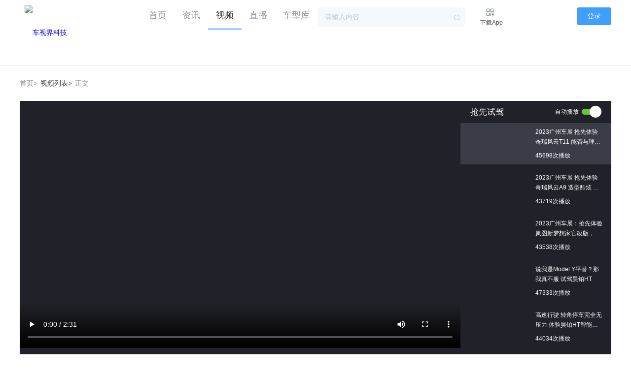

--- FILE ---
content_type: text/html; charset=utf-8
request_url: http://auto.che-shijie.com/videodetail/31456
body_size: 13998
content:
<!DOCTYPE html>
<html lang="en">

<head>
    <meta charset="UTF-8">
    <meta name="viewport"
        content="width=device-width, user-scalable=no, initial-scale=1.0, maximum-scale=1.0, minimum-scale=1.0">

		<link rel="stylesheet" href="/Templates/Default/zhuanti/html_index/element-ui/lib/theme-chalk/index.css" />
		<link rel="stylesheet" href="/Templates/Default/zhuanti/html_index/css/common.css" />
		<script src="/Templates/Default/zhuanti/html_index/vue/dist/vue.js"></script>
		<script src="/Templates/Default/zhuanti/html_index/element-ui/lib/index.js"></script>

    <link href="/Templates/Default/css2/animate.min.css" rel="stylesheet" type="text/css" />
    <link href="/Templates/Default/css2/swiper.css" rel="stylesheet" type="text/css" />
    <link rel="stylesheet" href="/Templates/Default/css2/all.css">
    <script type="text/javascript" src="/Templates/Default/js2/jquery-1.11.3.min.js"></script>
    <script type="text/javascript" src="/Templates/Default/js2/swiper.min.js"></script>
    <script src="/Templates/Default/js2/wow.min.js"></script>
    <script type="text/javascript" src="/Templates/Default/js2/base.js"></script>
	 	   	   		   		   		   		   	    <title>2023广州车展 抢先体验奇瑞风云T11 能否与理想L7掰手腕？</title>
	<meta name="Keywords" content="20-30万车型导购"/>
	<meta name="Description" content="车视界科技为您提供汽车导购、汽车试驾和汽车评测内容。车视界是一家专注于制作原创汽车类短视频互动的新媒体。" />
	<style>
	.active{background-color: #3a3d46;}
			.logo img {margin:0px;height:auto; }
		.logo{line-height:auto;}
		.footer{padding:0px;background-color:none;}
	</style>
</head>

<body>
 <div id="app">

   <el-menu :default-active="activeIndex" mode="horizontal" >
				<div class="inner">
					<div class="logo"><a href="/"><img src="https://cdn.che-shijie.com/Templates/Default/images2/logo.png" alt="车视界科技" /></a></div>
         
		   <xxx></xxx>
		     			   		            <div class="button">
						<el-button type="primary" size="medium" @click="showLoginDialog">登录</el-button>
					</div>
          			 				</div>
				  <el-menu-item index="1"><a href="/" target="_blank">首页</a></el-menu-item>
				  <el-menu-item index="2"><a href="/column/0/page/1" target="_blank">资讯</a></el-menu-item>
				  <el-menu-item index="3"><a href="/columnvideo/0/page/1" target="_blank">视频</a></el-menu-item>
				  <el-menu-item index="4"><a href="/livenew" target="_blank">直播</a></el-menu-item>
				  <el-menu-item index="5"><a href="/carfilter" target="_blank">车型库</a></el-menu-item>
				  <div class="header_search">
					<el-autocomplete class="inline-input autocomplete-width" v-model="state1" :fetch-suggestions="querySearch" placeholder="请输入内容" suffix-icon="el-icon-search" :trigger-on-focus="true" @select="handleSelect" name="searchbar"  @keyup.enter.native="handleEnterSearch"></el-autocomplete>
          </div>
				  <a href="http://www.che-shijie.com/iphone/" target="_blank" class="qrcode">
					<img src="/Templates/Default/zhuanti/html_index/images/qrcode.svg"/>
					<span>下载App</span>
				  <div class="code_img">
					<img src="https://www.che-shijie.com/Upload/WebQRCode/webqrcode.jpg"/>
				  </div>
				  </a>
			</el-menu>    <div class="inner">
        <div class="path clearfix">
            <a href="/">首页></a>
            <a href="/columnvideo/0/page/1" class="on">视频列表></a>
            <a href="">正文</a>
        </div>
        <div class="video_play clearfix">
            <div class="video_play_left">
			                    <div class="video_play_left_video"   style="display: block;"  >
                    <video src="http://vodim9sipso.vod.126.net/vodim9sipso/H4SFFS9o_8704213376_hd.mp4" poster="//cdn.che-shijie.com/upload/news2/20231116/20231116173559172big.jpeg" controls></video>
                </div>
				                <div class="video_play_left_video"  style="display:none" >
                    <video src="http://vodim9sipso.vod.126.net/vodim9sipso/wkVpWsL4_8704177769_hd.mp4" poster="//cdn.che-shijie.com/upload/news2/20231116/20231116173248193big.jpeg" controls></video>
                </div>
				                <div class="video_play_left_video"  style="display:none" >
                    <video src="http://vodim9sipso.vod.126.net/vodim9sipso/zXHP7bis_8704200226_hd.mp4" poster="//cdn.che-shijie.com/upload/news2/20231116/20231116172523260big.jpg" controls></video>
                </div>
				                <div class="video_play_left_video"  style="display:none" >
                    <video src="http://vodim9sipso.vod.126.net/vodim9sipso/OH4x8TzZ_8702649182_hd.mp4" poster="//cdn.che-shijie.com/upload/news2/20231115/20231115212429112big.jpg" controls></video>
                </div>
				                <div class="video_play_left_video"  style="display:none" >
                    <video src="http://vodim9sipso.vod.126.net/vodim9sipso/oz22gxLP_8702557939_hd.mp4" poster="//cdn.che-shijie.com/upload/news2/20231115/20231115212321807big.jpg" controls></video>
                </div>
								                 <ul class="video_play_left_share clearfix" >
                    <li onclick="Like(this,484,31456)"><img src="/Templates/Default/images2/zan.png" alt="">484人点赞</li>
                    <li onclick="favorite(this,31456)"><img src="/Templates/Default/images2/sc.png" alt="">收藏</li>
                    <li><img src="/Templates/Default/images2/share.png" alt="">分享</li>
                </ul>
				                <ul class="video_play_left_share clearfix"  style="display:none"  >
                    <li onclick="Like(this,460,31455)"><img src="/Templates/Default/images2/zan.png" alt="">460人点赞</li>
                    <li onclick="favorite(this,31455)"><img src="/Templates/Default/images2/sc.png" alt="">收藏</li>
                    <li><img src="/Templates/Default/images2/share.png" alt="">分享</li>
                </ul>
				                <ul class="video_play_left_share clearfix"  style="display:none"  >
                    <li onclick="Like(this,464,31454)"><img src="/Templates/Default/images2/zan.png" alt="">464人点赞</li>
                    <li onclick="favorite(this,31454)"><img src="/Templates/Default/images2/sc.png" alt="">收藏</li>
                    <li><img src="/Templates/Default/images2/share.png" alt="">分享</li>
                </ul>
				                <ul class="video_play_left_share clearfix"  style="display:none"  >
                    <li onclick="Like(this,502,31449)"><img src="/Templates/Default/images2/zan.png" alt="">502人点赞</li>
                    <li onclick="favorite(this,31449)"><img src="/Templates/Default/images2/sc.png" alt="">收藏</li>
                    <li><img src="/Templates/Default/images2/share.png" alt="">分享</li>
                </ul>
				                <ul class="video_play_left_share clearfix"  style="display:none"  >
                    <li onclick="Like(this,473,31448)"><img src="/Templates/Default/images2/zan.png" alt="">473人点赞</li>
                    <li onclick="favorite(this,31448)"><img src="/Templates/Default/images2/sc.png" alt="">收藏</li>
                    <li><img src="/Templates/Default/images2/share.png" alt="">分享</li>
                </ul>
				            </div>
            <div class="video_play_right">
                <div class="video_play_right_tit clearfix">
                    <h3>抢先试驾</h3>
                    <div class="switch">
                        <i></i>
                    </div>
                    <p>自动播放</p>
                </div>
                <div class="video_play_right_list scrollbar">
				                     <a href="javascript:;"   class="active"  >
                        <img src="//cdn.che-shijie.com/upload/news2/20231116/20231116173559172big.jpeg" alt="">
                        <div class="video_play_right_list_con">
                            <h3>2023广州车展 抢先体验奇瑞风云T11 能否与理想L7掰手腕？</h3>
                            <p>45698次播放</p>
                        </div>
                    </a>
				                    <a href="javascript:;" >
                        <img src="//cdn.che-shijie.com/upload/news2/20231116/20231116173248193big.jpeg" alt="">
                        <div class="video_play_right_list_con">
                            <h3>2023广州车展 抢先体验奇瑞风云A9 造型酷炫 明年上市</h3>
                            <p>43719次播放</p>
                        </div>
                    </a>
				                    <a href="javascript:;" >
                        <img src="//cdn.che-shijie.com/upload/news2/20231116/20231116172523260big.jpg" alt="">
                        <div class="video_play_right_list_con">
                            <h3>2023广州车展：抢先体验岚图新梦想家官改版，豪华感拉满</h3>
                            <p>43538次播放</p>
                        </div>
                    </a>
				                    <a href="javascript:;" >
                        <img src="//cdn.che-shijie.com/upload/news2/20231115/20231115212429112big.jpg" alt="">
                        <div class="video_play_right_list_con">
                            <h3>说我是Model Y平替？那我真不服 试驾昊铂HT</h3>
                            <p>47333次播放</p>
                        </div>
                    </a>
				                    <a href="javascript:;" >
                        <img src="//cdn.che-shijie.com/upload/news2/20231115/20231115212321807big.jpg" alt="">
                        <div class="video_play_right_list_con">
                            <h3>高速行驶 转角停车完全无压力 体验昊铂HT智能驾驶</h3>
                            <p>44034次播放</p>
                        </div>
                    </a>
				                </div>
            </div>
        </div>
        <div class="video_play_info">
		             <div class="video_play_info_txt"   >
                <h3>2023广州车展 抢先体验奇瑞风云T11 能否与理想L7掰手腕？</h3>
                <h4>发布于2023/11/16 17:38   45698次播放</h4>
            </div>
		            <div class="video_play_info_txt"   style="display:none"   >
                <h3>2023广州车展 抢先体验奇瑞风云A9 造型酷炫 明年上市</h3>
                <h4>发布于2023/11/16 17:34   43719次播放</h4>
            </div>
		            <div class="video_play_info_txt"   style="display:none"   >
                <h3>2023广州车展：抢先体验岚图新梦想家官改版，豪华感拉满</h3>
                <h4>发布于2023/11/16 17:31   43538次播放</h4>
            </div>
		            <div class="video_play_info_txt"   style="display:none"   >
                <h3>说我是Model Y平替？那我真不服 试驾昊铂HT</h3>
                <h4>发布于2023/11/15 21:24   47333次播放</h4>
            </div>
		            <div class="video_play_info_txt"   style="display:none"   >
                <h3>高速行驶 转角停车完全无压力 体验昊铂HT智能驾驶</h3>
                <h4>发布于2023/11/15 21:23   44034次播放</h4>
            </div>
		                                                                                                                                      </div>

		 <div class="video_play_tit">相关评论</div>
        <div class="comments" style="    margin-top: 20px;">
            <div class="comments_write clearfix">
                <img src="/Templates/Default/images2/tx7.png" alt="">
                <div class="comments_write_con">
                    <textarea name="Smtextarea" id="Smtextarea"></textarea>
                    <button id="btnSaveComment" onclick="saveComment(this)">提交评论</button>
                </div>
            </div>
            <ul class="comments_list">
            </ul>
            <a href="javascript:;" onclick="morecomment(this)" class="comments_all_btn">查看所有评论</a>
        </div>

        <div class="video_play_tit">相关车系</div>
        <ul class="relevant_range clearfix">
				            <li>
                <img src="//cdn.che-shijie.com/images/autodata/seriespic/10293.jpg" alt="">
                <div class="relevant_range_con">
                    <h3>雅阁</h3>
                    <p>经销商报价：<span>17.98-23.88万</span></p>
                    <div class="relevant_range_con_btn">
                        <a href="/askprice2/sid/10293/mid/0" class="on" target="_blank">询底价</a>
                        <a href="/series/10293" target="_blank">概述</a>
                        <a href="/series/10293/gallery" target="_blank">图片</a>
                    </div>
                </div>
            </li>
		            <li>
                <img src="//cdn.che-shijie.com/images/autodata/seriespic/13805.jpg" alt="">
                <div class="relevant_range_con">
                    <h3>风云T11</h3>
                    <p>经销商报价：<span>18.99-24.99万</span></p>
                    <div class="relevant_range_con_btn">
                        <a href="/askprice2/sid/13805/mid/0" class="on" target="_blank">询底价</a>
                        <a href="/series/13805" target="_blank">概述</a>
                        <a href="/series/13805/gallery" target="_blank">图片</a>
                    </div>
                </div>
            </li>
		        </ul>
        <div class="video_play_tit">相关推荐</div>
        <div class="wonderful_video">
            <div class="wonderful_video_list clearfix">
						                <a href="/videodetail/36833">
                    <div class="wonderful_video_list_img">
                        <img src="http://cdn.csjvision.com/upload/news2/20251202/20251202151900658.jpg?imageView2/1/w/332/h/175/q/100|imageslim" alt="">
                    </div>
                                                                                                                                           <div class="wonderful_video_list_con">
                        <h3>660km的续航，破百仅需3.8s！smart #5 BRABUS确实很惊艳</h3>
                        <p>9438次播放 2025/12/02 15:22</p>
                    </div>
                </a>
                                <a href="/videodetail/36821">
                    <div class="wonderful_video_list_img">
                        <img src="http://cdn.csjvision.com/upload/news2/20251128/20251128204557953.jpg?imageView2/1/w/332/h/175/q/100|imageslim" alt="">
                    </div>
                                                                                                                                           <div class="wonderful_video_list_con">
                        <h3>搭猎鹰700驾驶辅助系统，星途ET5上市，超级置换价13.49万起</h3>
                        <p>33959次播放 2025/11/28 20:46</p>
                    </div>
                </a>
                                <a href="/videodetail/36819">
                    <div class="wonderful_video_list_img">
                        <img src="http://cdn.csjvision.com/upload/news2/20251128/20251128194341127.jpg?imageView2/1/w/332/h/175/q/100|imageslim" alt="">
                    </div>
                                                                                                                                           <div class="wonderful_video_list_con">
                        <h3>车展爆点，昊铂HT舒适配置拉满，竞品选装也没有</h3>
                        <p>32864次播放 2025/11/28 19:46</p>
                    </div>
                </a>
                                <a href="/videodetail/36816">
                    <div class="wonderful_video_list_img">
                        <img src="http://cdn.csjvision.com/upload/news2/20251127/20251127214427483.jpg?imageView2/1/w/332/h/175/q/100|imageslim" alt="">
                    </div>
                                                                                                                                           <div class="wonderful_video_list_con">
                        <h3>吉利第三代豪越L上市限时价8.99万起，全能的“大家”之选！</h3>
                        <p>33038次播放 2025/11/27 21:46</p>
                    </div>
                </a>
                                <a href="/videodetail/36815">
                    <div class="wonderful_video_list_img">
                        <img src="http://cdn.csjvision.com/upload/news2/20251127/20251127165645362.jpg?imageView2/1/w/332/h/175/q/100|imageslim" alt="">
                    </div>
                                                                                                                                           <div class="wonderful_video_list_con">
                        <h3>腾势Z9GT携手腾势D9登陆巴西市场，给巴西用户带来创新的豪华科技新体验</h3>
                        <p>36710次播放 2025/11/27 17:04</p>
                    </div>
                </a>
                                <a href="/videodetail/36814">
                    <div class="wonderful_video_list_img">
                        <img src="http://cdn.csjvision.com/upload/news2/20251127/20251127162504897.jpg?imageView2/1/w/332/h/175/q/100|imageslim" alt="">
                    </div>
                                                                                                                                           <div class="wonderful_video_list_con">
                        <h3>2025广州车展：昊铂SSR云纹金高定版 解锁东方超跑传奇</h3>
                        <p>33323次播放 2025/11/27 16:56</p>
                    </div>
                </a>
                                <a href="/videodetail/36813">
                    <div class="wonderful_video_list_img">
                        <img src="http://cdn.csjvision.com/upload/news2/20251127/20251127160219144.jpg?imageView2/1/w/332/h/175/q/100|imageslim" alt="">
                    </div>
                                                                                                                                           <div class="wonderful_video_list_con">
                        <h3>除了安全，这辆车的优点还有很多！体验沃尔沃全新XC60</h3>
                        <p>33306次播放 2025/11/27 16:16</p>
                    </div>
                </a>
                                <a href="/videodetail/36810">
                    <div class="wonderful_video_list_img">
                        <img src="http://cdn.csjvision.com/upload/news2/20251127/20251127111536607.jpg?imageView2/1/w/332/h/175/q/100|imageslim" alt="">
                    </div>
                                                                                                                                           <div class="wonderful_video_list_con">
                        <h3>招商竟如此火爆？ 奕境这王炸组合可以</h3>
                        <p>35415次播放 2025/11/27 12:37</p>
                    </div>
                </a>
                            </div>
        </div>
        <div class="video_play_tit">猜你喜欢</div>
        <ul class="guess_like clearfix">
		            <li>
                <img src="//cdn.che-shijie.com/images/autodata/seriespic/10543.jpg" alt="">
                <h3>君越</h3>
                <p>20.99-23.99万</p>
                <div class="guess_like_btn">
                    <a href="/askprice2/sid/10543/mid/0" class="on" target="_blank">询底价</a>
                    <a href="/series/10543" target="_blank">概述</a>
                    <a href="/series/10543/gallery" target="_blank">图片</a>
                </div>
            </li>
                      <li>
                <img src="//cdn.che-shijie.com/images/autodata/seriespic/10682.jpg" alt="">
                <h3>汉兰达</h3>
                <p>24.98-32.58万</p>
                <div class="guess_like_btn">
                    <a href="/askprice2/sid/10682/mid/0" class="on" target="_blank">询底价</a>
                    <a href="/series/10682" target="_blank">概述</a>
                    <a href="/series/10682/gallery" target="_blank">图片</a>
                </div>
            </li>
                      <li>
                <img src="//cdn.che-shijie.com/images/autodata/seriespic/11176.jpg" alt="">
                <h3>哈弗H5</h3>
                <p>12.28-19.28万</p>
                <div class="guess_like_btn">
                    <a href="/askprice2/sid/11176/mid/0" class="on" target="_blank">询底价</a>
                    <a href="/series/11176" target="_blank">概述</a>
                    <a href="/series/11176/gallery" target="_blank">图片</a>
                </div>
            </li>
                      <li>
                <img src="//cdn.che-shijie.com/images/autodata/seriespic/11507.jpg" alt="">
                <h3>福特F-150</h3>
                <p>72.08-82.88万</p>
                <div class="guess_like_btn">
                    <a href="/askprice2/sid/11507/mid/0" class="on" target="_blank">询底价</a>
                    <a href="/series/11507" target="_blank">概述</a>
                    <a href="/series/11507/gallery" target="_blank">图片</a>
                </div>
            </li>
                  </ul>
       
	     
            
<ul class="filter">
			<li>
				<h3>上市新车：</h3>
				<div class="filter_tab">
					<a href="http://www.che-shijie.com/series/12857" target="_blank">宋Pro新能源</a>
					<a href="http://www.che-shijie.com/series/12757" target="_blank">宝马X7</a>
					<a href="http://www.che-shijie.com/series/13054" target="_blank">哈弗初恋</a>
					<a href="http://www.che-shijie.com/series/12660" target="_blank">凯迪拉克XT4</a>
					<a href="http://www.che-shijie.com/series/13053" target="_blank">坦克300</a>
					<a href="http://www.che-shijie.com/series/10632" target="_blank">奥迪A4L</a>
					<a href="http://www.che-shijie.com/series/12234" target="_blank">GLC轿跑 AMG</a>
					<a href="http://www.che-shijie.com/series/11875" target="_blank">YARiS L 致炫</a>
					<a href="http://www.che-shijie.com/series/12391" target="_blank">YARiS L 致享</a>
					<a href="http://www.che-shijie.com/series/12939" target="_blank">凯迪拉克CT4</a>
					<a href="http://www.che-shijie.com/series/12421" target="_blank">Stelvio</a>
					<a href="http://www.che-shijie.com/series/12338" target="_blank">欧蓝德</a>
					<a href="http://www.che-shijie.com/series/10412" target="_blank">雷克萨斯RX</a>
					<a href="http://www.che-shijie.com/series/12260" target="_blank">传祺GS8</a>
					<a href="http://www.che-shijie.com/series/11980" target="_blank">雷凌</a>
					<a href="http://www.che-shijie.com/series/12280" target="_blank">瑞虎7</a>
					<a href="http://www.che-shijie.com/series/12890" target="_blank">奥迪e-tron(进口)</a>
					<a href="http://www.che-shijie.com/series/12008" target="_blank">本田XR-V</a>
					<a href="http://www.che-shijie.com/series/10679" target="_blank">本田CR-V</a>
					<a href="http://www.che-shijie.com/series/10241" target="_blank">福瑞迪</a>
					<a href="http://www.che-shijie.com/series/13010" target="_blank">昂科威S</a>
					<a href="http://www.che-shijie.com/series/10549" target="_blank">君威</a>
					<a href="http://www.che-shijie.com/series/10722" target="_blank">别克GL8</a>
					<a href="http://www.che-shijie.com/series/12705" target="_blank">欧拉黑猫</a>
					<a href="http://www.che-shijie.com/series/11762" target="_blank">域虎7</a>
					<a href="http://www.che-shijie.com/series/12709" target="_blank">探岳</a>
					<a href="http://www.che-shijie.com/series/12465" target="_blank">揽胜星脉</a>
					<a href="http://www.che-shijie.com/series/12823" target="_blank">奕炫MAX</a>
					<a href="http://www.che-shijie.com/series/12718" target="_blank">传祺M6</a>
				</div>
			</li>
			<li>
				<h3>热门车系：</h3>
				<div class="filter_tab">
					<a href="http://www.che-shijie.com/series/10293" target="_blank">雅阁</a>
					<a href="http://www.che-shijie.com/series/10063" target="_blank">奔驰C级</a>
					<a href="http://www.che-shijie.com/series/10685" target="_blank">宝马5系</a>
					<a href="http://www.che-shijie.com/series/10684" target="_blank">宝马3系</a>
					<a href="http://www.che-shijie.com/series/10682" target="_blank">汉兰达</a>
					<a href="http://www.che-shijie.com/series/10629" target="_blank">奥迪A6L</a>
					<a href="http://www.che-shijie.com/series/10535" target="_blank">朗逸</a>
					<a href="http://www.che-shijie.com/series/10210" target="_blank">思域</a>
					<a href="http://www.che-shijie.com/series/10222" target="_blank">轩逸</a>
					<a href="http://www.che-shijie.com/series/10062" target="_blank">奔驰E级</a>
					<a href="http://www.che-shijie.com/series/12916" target="_blank">威兰达</a>
					<a href="http://www.che-shijie.com/series/10299" target="_blank">凯美瑞</a>
					<a href="http://www.che-shijie.com/series/10696" target="_blank">帕萨特</a>
					<a href="http://www.che-shijie.com/series/13075" target="_blank">Model Y</a>
					<a href="http://www.che-shijie.com/series/10640" target="_blank">速腾</a>
					<a href="http://www.che-shijie.com/series/13160" target="_blank">星越L</a>
					<a href="http://www.che-shijie.com/series/12622" target="_blank">奥迪Q5L</a>
					<a href="http://www.che-shijie.com/series/12793" target="_blank">Model 3</a>
					<a href="http://www.che-shijie.com/series/12637" target="_blank">宝马X3</a>
					<a href="http://www.che-shijie.com/series/10707" target="_blank">迈腾</a>
					<a href="http://www.che-shijie.com/series/12988" target="_blank">宏光MINI EV</a>
					<a href="http://www.che-shijie.com/series/13018" target="_blank">宋PLUS</a>
					<a href="http://www.che-shijie.com/series/10294" target="_blank">奥德赛</a>
					<a href="http://www.che-shijie.com/series/11387" target="_blank">哈弗H6</a>
					<a href="http://www.che-shijie.com/series/12359" target="_blank">途观L</a>
					<a href="http://www.che-shijie.com/series/12197" target="_blank">奔驰GLC</a>
					<a href="http://www.che-shijie.com/series/11824" target="_blank">凌派</a>
					<a href="http://www.che-shijie.com/series/12993" target="_blank">汉DM</a>
					<a href="http://www.che-shijie.com/series/10766" target="_blank">大众POLO</a>
					<a href="http://www.che-shijie.com/series/12709" target="_blank">途岳</a>
				</div>
			</li>
			<li>
				<h3>热门品牌：</h3>
				<div class="filter_tab">
					<a href="http://www.che-shijie.com/carfilter-0-0-0-1260" target="_blank">奥迪</a>
					<a href="http://www.che-shijie.com/carfilter-0-0-0-1266" target="_blank">大众</a>
					<a href="http://www.che-shijie.com/carfilter-0-0-0-1267" target="_blank">丰田</a>
					<a href="http://www.che-shijie.com/carfilter-0-0-0-1263" target="_blank">本田</a>
					<a href="http://www.che-shijie.com/carfilter-0-0-0-1171" target="_blank">宝骏</a>
					<a href="http://www.che-shijie.com/carfilter-0-0-0-1268" target="_blank">福特</a>
					<a href="http://www.che-shijie.com/carfilter-0-0-0-1403" target="_blank">DS</a>
					<a href="http://www.che-shijie.com/carfilter-0-0-0-1264" target="_blank">别克</a>
					<a href="http://www.che-shijie.com/carfilter-0-0-0-1261" target="_blank">宝马</a>
					<a href="http://www.che-shijie.com/carfilter-0-0-0-1262" target="_blank">奔驰</a>
					<a href="http://www.che-shijie.com/carfilter-0-0-0-1279" target="_blank">日产</a>
					<a href="http://www.che-shijie.com/carfilter-0-0-0-1204" target="_blank">哈弗</a>
					<a href="http://www.che-shijie.com/carfilter-0-0-0-1270" target="_blank">Jeep</a>
					<a href="http://www.che-shijie.com/carfilter-0-0-0-1345" target="_blank">吉利汽车</a>
					<a href="http://www.che-shijie.com/carfilter-0-0-0-1336" target="_blank">比亚迪</a>
					<a href="http://www.che-shijie.com/carfilter-0-0-0-1265" target="_blank">标致</a>
					<a href="http://www.che-shijie.com/carfilter-0-0-0-1339" target="_blank">长安</a>
					<a href="http://www.che-shijie.com/carfilter-0-0-0-1349" target="_blank">奇瑞</a>
					<a href="http://www.che-shijie.com/carfilter-0-0-0-1283" target="_blank">现代</a>
					<a href="http://www.che-shijie.com/carfilter-0-0-0-1088" target="_blank">雷克萨斯</a>
					<a href="http://www.che-shijie.com/carfilter-0-0-0-1277" target="_blank">讴歌</a>
					<a href="http://www.che-shijie.com/carfilter-0-0-0-1278" target="_blank">起亚</a>
					<a href="http://www.che-shijie.com/carfilter-0-0-0-1167" target="_blank">广汽传祺</a>
					<a href="http://www.che-shijie.com/carfilter-0-0-0-1341" target="_blank">东风风神</a>
					<a href="http://www.che-shijie.com/carfilter-0-0-0-1282" target="_blank">沃尔沃</a>
					<a href="http://www.che-shijie.com/carfilter-0-0-0-1284" target="_blank">雪佛兰</a>
					<a href="http://www.che-shijie.com/carfilter-0-0-0-1338" target="_blank">东风风行</a>
					<a href="http://www.che-shijie.com/carfilter-0-0-0-1407" target="_blank">保时捷</a>
					<a href="http://www.che-shijie.com/carfilter-0-0-0-1202" target="_blank">BEIJING汽车</a>
					<a href="http://www.che-shijie.com/carfilter-0-0-0-1374" target="_blank">领克</a>
				</div>
			</li>
			<li>
				<h3>热门选车：</h3>
				<div class="filter_tab">
					<a href="http://www.che-shijie.com/carfilter-1-0-0-0" target="_blank">微型车</a>
					<a href="http://www.che-shijie.com/carfilter-2-0-0-0" target="_blank">小型车</a>
					<a href="http://www.che-shijie.com/carfilter-3-0-0-0" target="_blank">紧凑型车</a>
					<a href="http://www.che-shijie.com/carfilter-4-0-0-0" target="_blank">中型车</a>
					<a href="http://www.che-shijie.com/carfilter-5-0-0-0" target="_blank">中大型车</a>
					<a href="http://www.che-shijie.com/carfilter-0-0-1-0" target="_blank">豪华车</a>
					<a href="http://www.che-shijie.com/carfilter-7-0-0-0" target="_blank">MPV</a>
					<a href="http://www.che-shijie.com/carfilter-99-0-0-0" target="_blank">SUV</a>
					<a href="http://www.che-shijie.com/carfilter-9-0-0-0" target="_blank">跑车</a>
					<a href="http://www.che-shijie.com/carfilter-0-1-0-0" target="_blank">新能源</a>
				</div>
			</li>
		</ul>
                                                                </div>
     <div class="footer">
  <div class="inner">
    <ul class="footer_us">
      <li>
        <a href="/aboutus" target="_blank">关于我们</a>
      </li>
      <li>
        <a href="/sitemap.xml" target="_blank">网站地图</a>
      </li>
    </ul>
    <div class="footer_flex">
      <ul class="footer_qr">
        <li>
          <img src="https://www.che-shijie.com/Templates/Default/images2/ewm1.png" alt="小程序" />
          <span>小程序</span>
        </li>
        <li>
          <img src="https://www.che-shijie.com/Templates/Default/images2/ewm2.png" alt="公众号" />
          <span>公众号</span>
        </li>
        <li>
          <img src="https://www.che-shijie.com/Upload/WebQRCode/webqrcode.jpg" alt="车视界科技APP" />
          <span>车视界科技APP</span>
        </li>
      </ul>
    </div>
    <ul class="footer_add">
      <li>电话：010-82728406</li>
      <li>商务合作：auto@che-shijie.com</li>
      <li>地址：北京市朝阳区将台路普天实业创新园A4座2层</li>
    </ul>
    <span class="footer_copyright">
      ©2025车视界科技 <a href="http://www.beian.gov.cn/portal/registerSystemInfo?recordcode=11010802028064" target="_blank">京公网安备11010802028064号</a> <a href="https://beian.miit.gov.cn/#/Integrated/recordQuery" target="_blank">备案号: 京ICP备19053474号-4</a>
    </span>
  </div>
</div>

<!-- 弹窗登录 -->
<el-dialog title="登录/注册" :visible.sync="dialogFormVisible"  width="658px" center="" :before-close="handleClose">
  <div class="login_form">
    <el-form :model="loginForm" :rules="loginRules" ref="loginFormRef">
      <el-form-item prop="picCode">
        <el-input v-model="loginForm.picCode" placeholder="请输入图片验证码" prefix-icon="el-icon-postcard"></el-input>
        <img :src="picCodeSrc" @click="refreshPicCode" alt="图片验证码" class="piccode" />
      </el-form-item>
      <el-form-item prop="phone">
        <el-input v-model="loginForm.phone" placeholder="请输入手机号" prefix-icon="el-icon-mobile-phone"></el-input>
      </el-form-item>
      <el-form-item>
        <el-form-item prop="smsCode">
          <el-input v-model="loginForm.smsCode" placeholder="请输入验证码" prefix-icon="el-icon-key"></el-input>
        </el-form-item>
        <el-button type="text" @click="getSmsCode" :disabled="smsCodeDisabled" class="getsms">{{ smsCodeText }}</el-button>
      </el-form-item>
      <el-form-item>
        <el-checkbox v-model="checked" class="checktxt">
          阅读并同意<a href="http://cdn.che-shijie.com/yinsi/index.html" target="_blank">《隐私政策》</a>
        </el-checkbox>
        <el-button type="primary" @click="handleLogin" :loading="loginLoading" class="btLogin">登录</el-button>
      </el-form-item>
    </el-form>
  </div>
  <div class="app_qrcode" style="float: right;">
    <h3>APP扫码登录</h3>
    <a href="javascript:;">
      				 
	            	<img :src="rightCodeImg"   :val="rightCode"  @click="refreshPicCode2" id="qrcodeimg"/>
    </a>
  </div>
  <el-divider>
    <P class="checktxt">其他登录方式</P>
  </el-divider>
  <div class="others">
    <a :href="wxhref">
      <img src="/Templates/Default/zhuanti/html_index/images/icon_wechat.svg" alt="微信登录" />
    </a>
    <a :href="qqhref">
      <img src="/Templates/Default/zhuanti/html_index/images/icon_QQ.svg" alt="QQ登录" />
    </a>
  </div>
</el-dialog>
<!-- 弹窗登录 end -->	 </div>
</body>

</html>
<script>var pageindex='3';</script>

 <script>
  var Main = {
  data() {
  return {
  state1: '',
  activeIndex:pageindex,
  rightCodeImg:'/images/system/loginimg/outime2.jpg',
  rightCode:'',
  wxhref:'',
  qqhref:'',
  dialogFormVisible: false,
  loginForm: {
  phone: '',
  smsCode: '',
  picCode: ''
  },
  loginRules: {
  phone: [
  { required: true, pattern: /1[3-9]\d{9}$/, message: '请输入有效的手机号', trigger: 'blur' }
  ],
  smsCode: [
  { required: true, message: '请输入手机验证码', trigger: 'blur' }
  ],
  picCode: [
  { required: true, message: '请输入图片验证码', trigger: 'blur' }
  ]
  },
  smsCodeText: '获取验证码',
  smsCodeDisabled: false,
  smsCodeTimer: null,
  smsCodeTimer2: null,
  picCodeSrc: '', // 图片验证码URL
  loginLoading: false,
  isLoading:'',
  checked: false,
  options0: {},
  options:'',
  value:'',
  };
  },
  methods: {
  showLoginDialog() {
  this.dialogFormVisible = true;
  this.refreshPicCode(); // 打开弹窗时刷新图片验证码
  this.refreshPicCode2();
  },
  handleClose(done) {
  // 清除定时器
  if (this.smsCodeTimer) {
  clearInterval(this.smsCodeTimer);
  this.smsCodeTimer = null;
  }
  if (this.smsCodeTimer2) {
  clearInterval(this.smsCodeTimer2);
  this.smsCodeTimer2 = null;
  }
  this.rightCode='';
  this.rightCodeImg='/images/system/loginimg/outime2.jpg';
  done();
  },
  getSmsCode() {
     if(this.loginForm.picCode=='') {
        this.$message.error('请输入图片验证码');
        return;
     }else if(!checkPhone(this.loginForm.phone))
      {
          this.$message.error('请输入正确手机号');
           return;
      }else{
     this.smsCodeDisabled = true;
     var temp=this.jqSendCode();
     if(temp !="")
     {
         this.$message.error(temp);
          return;
     }
     else
     {
         let seconds = 60;
         this.smsCodeTimer = setInterval(() => {
         this.smsCodeText = `重新获取(${seconds--})`;
         if (seconds < 0) {
                     				             clearInterval(this.smsCodeTimer);
                     				             this.smsCodeTimer = null;
                     				             this.smsCodeText = '获取验证码';
                     				             this.smsCodeDisabled = false;
                     				           }
                     				         }, 1000);
         
     }
  }
				       },
               jqSendCode()
               {
                  var txt="";
  jQuery.post("/Service/UserService.ashx",
      {Method:"SendVerifyCode",vcode:this.loginForm.picCode,phoneNumber:this.loginForm.phone},
         function(data,textStatus){
             if(textStatus == "success"){
                var result = JSON.parse(data);
                if(result.code == "ERRORCODE")
                 {
                   txt='图片验证码错误';
                 }
                else if(result.code == "EXIST")
                 {
                 txt='请勿重复发送验证码';
                 }
                 else if(result.code == "ERROR")
                 {
                 txt='发送验证码失败';
                 }
             }else{ 
                 txt='发送验证码失败';
                 }
        
                  });
                  return txt;
                },
				       refreshPicCode() {
						 const randomParam = Date.now();
						 this.picCodeSrc = `/Portal/VerifyCode.aspx?rand=${randomParam}`;
    },
				       refreshPicCode2() {
           
           var temp =this.GetManyStr();
           this.rightCode="qr"+temp[0];
           this.wxhref='https://open.weixin.qq.com/connect/qrconnect?appid=wxc013f4ea21546578&redirect_uri=' + encodeURIComponent("https://www.che-shijie.com/Service/UserService.ashx?Method=wxback") + '&response_type=code&scope=snsapi_login&state=' + temp[1] + '#wechat_redirect';
           this.qqhref='https://graph.qq.com/oauth2.0/authorize?response_type=code&client_id=101987130&redirect_uri=' + encodeURIComponent("http://www.che-shijie.com/Service/UserService.ashx?Method=qqback") + '&state=' + temp[2] ;
           this.rightCodeImg="/Service/UserService.ashx?Method=qrcodeimg&val="+this.rightCode;
    let seconds2 = 60;
    this.smsCodeTimer2 = setInterval(() => {
    this.checkqrstatus();
    seconds2--;
    if (seconds2 < 0) {
              				             clearInterval(this.smsCodeTimer2);
              				             this.smsCodeTimer2 = null;
              				           }
              				         }, 1000);
    },
    checkqrstatus()
	 {
      jQuery.post("/Service/UserService.ashx",{
            Method:"CheckQrStatus",
            qrkey:this.rightCode
        },function(data,textStatus){
            if(textStatus == "success"){
                var result = JSON.parse(data);
                if(result.code == "1")
                   jQuery('#qrcodeimg').attr('src','/images/system/loginimg/logining.jpg');
                else if(result.code == "3"){
                   jQuery('#qrcodeimg').attr('src','/images/system/loginimg/logining.jpg');
					clearInterval(this.smsCodeTimer2);
                }else if(result.code == "2"){
				clearInterval(this.smsCodeTimer2);
                jQuery('#qrcodeimg').attr('src','/images/system/loginimg/logining.jpg');
                    location.href="/";              
                } 
			}
        });
	 },
    handleLogin() {
    this.$refs.loginFormRef.validate((valid) => {
    if (valid) {
    if (!this.checked) {
    this.$message.error('请您同意隐私政策才能登录');
    return;
    }
    this.loginLoading = true;
    jQuery.post("/Service/UserService.ashx",{
    Method:"UserLogin",
    vimgcode:this.getVuepicCode(),
    phoneNumber:this.getVuePhone(),
    smscode:this.getVuesmsCode()
    },function(data,textStatus){
    if(textStatus == "success"){
    var result = JSON.parse(data);
    if(result.code == "ERRORIMGCODE")
    {
    this.showAlertWindow('图片验证码错误');
    return;
    }
    else if(result.code == "ERRORCODE"){
    this.refreshPicCode();
    this.showAlertWindow('短信验证码错误');
    return;
    }
    else if(result.code == "ERROR")
    {
    this.showAlertWindow('登录失败');
    return;
    }
    else if(result.code == "SUCCESS"){
    location.href="/";
    }
    }
    else{
    this.showAlertWindow('发送验证码失败');
    return;
    }
    });
    // 假设登录成功后的处理
                        } else {
    console.log('登录失败！');
    return false;
    }
    });

    },
    showAlertWindow(txt)
    {
        this.$message.error(txt);
        return;
    },
	getVuepicCode()
	{
	 return this.loginForm.picCode;
	},
	getVuePhone()
	{
	 return this.loginForm.phone;
	},
	getVuesmsCode()
	{
	  return this.loginForm.smsCode;
	},
    querySearch(queryString, cb) {
    var restaurants = this.restaurants;
    var results = queryString ?  this.SendToService(queryString) : restaurants;
    // 调用 callback 返回建议列表的数据
    cb(results);
    },
    createFilter(queryString) {
    return (restaurant) => {
    return (restaurant.value.toLowerCase().indexOf(queryString.toLowerCase()) === 0);
    };
    },
    loadAll() {
    return [
    { "value": "宝马"},
    { "value": "奥迪"},
    { "value": "阿维塔"},
    { "value": "比亚迪"},
    { "value": "海豹06"},
    { "value": "迈腾"}
    ];
    },
    handleClick(tab, event) {
    console.log(tab, event);
    },
    handleSelect(item) {
    var tempStr= window.location.href;
    if(tempStr.indexOf('search')>=0)
    {
    window.location.href="/search_"+encodeURIComponent(item.value)+"/page/1";
    }
    else
    {
    window.open("/search_"+encodeURIComponent(item.value)+"/page/1");
    }
    },
    SendToService(query)
    {
    var resa=[];
    if (query !== '') {
    jQuery.ajax({
    type : "POST",
    url:"/Service/AutoDataService.ashx",// 跳转到 action
    async:false,
    data : {"word":query,"Method":"searchword"},
    dataType : 'text',
    success:function(res){
    if(res.length!=0)
    {
    res=res.substring(0,res.length-1);
    result=res.split(',');
    for(var i=0;i<result.length;i++){
						  var ss={ value:''+result[i]+'', label:''+result[i]+'' };
						  resa.push(ss);
						  }
                      
						}
                    },
                    error:function(res){
                        console.log(res) ;
                    }
                });
         
        }
		return  resa;
	  },
    GetManyStr()
    {
    var resa=[];
    jQuery.ajax({
    type : "POST",
    url:"/Service/AutoDataService.ashx",// 跳转到 action
    async:false,
    data : {"Method":"GetManyStr"},
    dataType : 'text',
    success:function(res){
    if(res.length!=0)
    {
    res=res.substring(0,res.length-1);
    result=res.split(',');
    for(var i=0;i<result.length;i++){
						  resa.push(result[i]);
						  }
                      
						}
                    },
                    error:function(res){
                        console.log(res) ;
                    }
                });
         
      
		return  resa;
	  },
	  handleEnterSearch() {
      	 var str=this.state1;
        var val=str.trim();
        if(val!=""){
		    val=val.replace("'","");
		var tempStr= window.location.href;
		if(tempStr.indexOf('search')>=0)
		{
		 window.location.href="/search_"+encodeURIComponent(val)+"/page/1";
		}
		else
		  {
		window.open("/search_"+encodeURIComponent(val)+"/page/1");
		  }

        }
        else
        {
         this.$message.error('请输入关键字');
          return;
        }
	},
    
  },
  mounted() {
     this.restaurants = this.loadAll();
  }
  }
  var Ctor = Vue.extend(Main);
  new Ctor().$mount('#app');
              
              
              
  function Quit()
    {
	  if(confirm('确定退出吗？'))
	  {
        jQuery.post("/Service/UserService.ashx",{
            Method:"QuitLogin"
        },function(){
            location.href="/";
        })
	  }
    }
              
              
       function checkPhone(phone) {
           if (!(/^1(3|4|5|6|7|8|9)\d{9}$/.test(phone))) {
               return false;
           }
           else {
               return true;
           }
       }  




</script>

<script>
    var pcurrentPage=1;
		var userId = ""
	  var isauto=0;
  jQuery(function(){
	  jQuery('.video_play_right_list a').click(function(){
         jQuery(this).addClass('active').siblings('a').removeClass('active');
		 jQuery('.video_play_left div').eq(jQuery(this).index()).css('display','block').siblings('div').css('display','none');
		 jQuery('.video_play_left ul').eq(jQuery(this).index()).css('display','block').siblings('ul').css('display','none');
		 jQuery('.video_play_info .video_play_info_txt').eq(jQuery(this).index()).css('display','block').siblings('.video_play_info_txt').css('display','none');
		 var vs=jQuery('.video_play_left div').eq(jQuery(this).index()).siblings('div').find('video');
		 for(var i=0;i<vs.length;i++)
		 {
		  vs[i].pause();
		 }
	  });
	   loadPRData(null);
   
  });
  var status0=0;
  var playfunc;
  var player
  function openauto(status)
  {
    if(status==0)
	{
	  playfunc=null;
	}
	else
	{
	  playfunc=jQuery('.video_play_right_list a').each(function(){
	    if(jQuery(this).attr('class')=='active')
		{
		  var index1=jQuery(this).index();
		  var v=jQuery('.video_play_left div').eq(index1).find('video')[0];
		  v.play();
		  v.addEventListener('ended', function () { 
		        var index2=index1+1;
				if(index2==jQuery('.video_play_right_list a').length)
				{
				  index2=0;
				} 
				if(status0==1)
				{
				jQuery('.video_play_right_list a')[index2].click();
				openauto(status0);
				}
			}, false);
		}
	  });
	}
  }

	function loadPRData(obj) {
		jQuery.get("/Service/AutoDataService.ashx?time=" + new Date().toString(), { Method: 'GetCommentListWithPager',  currentPage: pcurrentPage, newsid: 31456 }, function (data, textStatus) {
			if(data.status >=0)
			{
				SetUIPRData(data.data);
			}
			else
			{
			   jQuery(obj).html('已经到底').removeAttr('disabled');
			}
		},'json');
	}

	function SetUIPRData(list)
	{
	  var html='';
	  if(list.length>0)
	  {
	    for(var i=0;i<list.length;i++)
		{
		  html+='<li>';
		  if(list[i].UserPhotoUrl!='')
		  {
		    html+='<img src="//cdn.che-shijie.com'+list[i].UserPhotoUrl+'" alt="">';
		  }
		  else
		  {
		    html+='<img src="/Templates/Default/images2/tx7.png" alt="">';
		  }
		  html+='<div class="comments_list_con">';
		  html+='<div class="comments_list_con_top">';
		  html+='<h3>'+list[i].ShowName+'</h3>';
		  html+=' <p>'+list[i].CommentText+'</p>';
		  html+='<div class="comments_list_con_top_btn">';
		  html+='<h3>'+list[i].CreateTime+'</h3>';
		  html+=' </div>';
		  html+=' </div>';
		  html+='</div>';
		  html+='</li>';
		}

	  }
	  if(pcurrentPage==1)
	  {
	  jQuery('.comments_list').html(html);
	  }
	  else
	  {
	  jQuery('.comments_list').append(html);
	  }
	}

	function morecomment(obj)
	{
	   jQuery(obj).attr('disabled','disabled');
		pcurrentPage++;
	   loadPRData(obj);
	}
        function saveComment(obj) {
                if(userId == ""){
                    alert('请登录后发布评论');    
                    return;
                } 
            var strSmtextarea = jQuery("#Smtextarea").val();
            if (strSmtextarea == "") {
                alert("评论内容不能为空！");
                return;
            }
            jQuery(obj).attr('disabled','disabled').html('处理中...');
            jQuery.get("/Service/AutoDataService.ashx?time=" + new Date().toString(), { Method: 'SendComment', UserId:userId,newsid:31456, CommentText: strSmtextarea }, function (data, textStatus) {
                 jQuery(obj).removeAttr('disabled').html('提交评论');
				 jQuery("#Smtextarea").val('');
				 pcurrentPage=1;
				 loadPRData(jQuery('.comments_all_btn'));
                },'json');
        }
 function Like(e,likecount,newsid){
            jQuery.get("/Service/AutoDataService.ashx?t=" + new Date(),{
                method: "AddLike",
                userId: "",
                newsid: newsid
            },function(data,status){
                if(data.status>0){
                        $(e).css("color","red").html('<img src="/Templates/Default/images2/zan.png" alt="">'+(likecount+1)+'人点赞');
                }
            },'json')
            
        }
        function favorite(obj,newsid){
            if(""==""){
                alert("请先登录")
                return;
            }
            var datas="method=AddFavorite&userid=$user.UserId&newsid"+newsid;
            jQuery.ajax({
                type:"POST",
                url:"/Service/AutoDataService.ashx",
                data:datas,
                success:function(data,msg){
                    if(data.status>0)
                    {
                     jQuery(obj).html('已收藏').css("color","red");
                      
                    }
                }
            },'json')
        }

jQuery(function(){
   jQuery('.switch').click();
     var videos=document.getElementsByTagName('video');
 
    for(var i=0;i<videos.length;i++)
    {
        videos[i].addEventListener('volumechange',function(){
		   for(var j=0;j<videos.length;j++)
		   {
		     videos[j].volume=this.volume;
		   }
 		  });
    }

	  jQuery(document).keypress(function (e) {
        if (e.keyCode == 32)
		{
		  e.preventDefault();
		 var v= jQuery('.video_play_left_video[style="display: block;"]').find('video')[0];
		 v.blur();
		 if(v.paused)
		 {
		    v.play();
		 }
		 else if(v.played)
		 {
		   v.pause();
		 }
		}
     });
   		  

});
</script>



--- FILE ---
content_type: text/css
request_url: http://auto.che-shijie.com/Templates/Default/zhuanti/html_index/css/common.css
body_size: 3534
content:
HTML, body, div, h1, h2, h3, h4, h5, h6, ul, ol, dl, li, dt, dd, p, blockquote,
pre, form, fieldset, table, th, td img {
    border:none;
    font-family: "Helvetica Neue",Helvetica,"PingFang SC","Hiragino Sans GB","Microsoft YaHei","微软雅黑",Arial,sans-serif;
    font-size:14px;
    margin:0px;
    padding:0px;
    -webkit-box-sizing: border-box;
    -moz-box-sizing: border-box;
    box-sizing: border-box;
}
html,body{
    width: 100%;
    height: 100%;
    /* min-width: 1200px; */
    margin: 0 auto;
	/*background-color: #F4F9FD;*/
}
ul,ol {
    list-style: none;
}
a {
	text-decoration: none;
}
.logo {
	float: left;
	margin: 10px;
}
.logo img {
	width: 226px;
}
.inner {
    width: 1200px;
    /* box-sizing: border-box; */
    margin: 0 auto;
}
.head {
	width: 1200px;
}
.header_search {
	float: left;
	margin: 15px 0px;
}
.autocomplete-width {
  width: 300px;
}
.el-menu-item {
	font-size: 18px;
	padding: 0 16px;
}
.el-tabs__item {
	font-size: 16px;
	font-weight: 400;
}
.qrcode {
	float: left;
	margin: 15px 0px 0px 40px;
}
.qrcode img {
	display: block;
	width: 20px;
}
.qrcode span {
	position: relative;
	font-size: 12px;
	color: #3C3C43;
	margin-left: -10px;
}
.code_img{
    position: absolute;
    top: 70px;
    left: 980px;
    z-index: 99;
    box-shadow: 0px 0px 4px 0px rgba(0,0,0,.3);
    background: #fff;
    border-radius: 5px;
    display: none;
    padding: 10px;
    transition: all .3s linear;
 }
 .code_img  img {
	width: 150px;
    height: 150px;
    display: block;
    margin: 0 auto;
	}
 .qrcode:hover .code_img{display:block;}
 .button {
	 float: right;
	 margin: 15px 0px;
 }
 .avatar {
	 float: right;
	 margin: 15px 0px;
	 display: flex;
	 align-items: center;
 }
 .avatar span {
 	 font-size: 14px;
 	 color: #3C3C43;
	 margin-left: 10px;
	 overflow: hidden;
	 text-overflow: ellipsis;
	 white-space: nowrap;
	 max-width: 80px;
 }
 .icon_car {
	 margin-top: 15px;
 }
.flex-container {
    display: flex;
    justify-content: space-between;
	flex-wrap: nowrap;
}
.flex-item {
    display: flex;
    flex-direction: column;
	margin-left: 14px;
    align-items: center;
    text-align: center;
}
.flex-item img {
    width: 90px;
	height: 40px;
}
.flex-item span {
    margin-top: 5px;
    display: block;
	font-size: 14px;
	color: #7D8592; 
}
.flex-container .flex-item:first-child {
    margin-right: 0px;
}
.flex-container .flex-item:last-child {
    margin-left: 0px;
}
.car_hot_left {
	float: left;
	width: 885px;
}
.car_card {
	float: left;
	width: 215px;
	margin: 0px 8.3px 8px 0px;
}
.car_card .car_name {
	font-size: 14px;
	color: #0A1629;
	margin: -10px 0px 0px -6px;

    text-overflow: ellipsis;
    overflow: hidden;
    white-space: nowrap;
}
.car_card .car_price {
	font-size: 12px;
	color: #91929E;
	margin: 2px 0px 0px -6px;
}
.car_card img {
	float: right;
	width: 80px;
	height: 53px;
	margin: -18px -10px;
}
.car_card:nth-child(4),
.car_card:nth-child(8),
.car_card:last-child {
	margin-right: 0px;
}
.el-card {
	height: 60px;
	border-radius: 8px;
	border:none;
}
.hot_right {
	float: right;
	width: 300px;
}
.car_search {
	height: 244px;
	background-color: #fff;
	border-radius: 8px;
	margin-top: 20px;
}
.car_search p {
	font-size: 16px;
	color: #0A1629;
	margin: 10px 8px;
}
.car_search .car_select_search {
	margin: 15px 22px;
}
.el-select {
	width: 256px;
	margin-bottom: 15px;
}
.el-select .el-input__inner {
	padding: 0px 45px;
}
.brand_icon {
	display: flex;
}
.brand_icon img {
	width: 26px;
	height: 20px;
	margin: -45px 10px;
	z-index: 1;
}
.series_icon {
	display: flex;
}
.series_icon img {
	width: 26px;
	height: 20px;
	margin: -45px 10px;
	z-index: 1;
}
.button_center {
	text-align: center;	
}
 .banner {
	 float: left;
	 margin-top: 10px;
 }
.banner .el-carousel__container {
	width: 1200px;
}
.banner img {
	width: 600px;
}
.el-carousel__item--card {
	border-radius: 8px;
}
.banner_text{
		    width: 100%;
		    height: 36px;
			border-radius: 8px;
		    background: linear-gradient(to bottom, rgba(255, 255, 255, 0) 0%, rgba(255, 255, 255, .5) 30%, rgba(255, 255, 255, .8) 40%, rgba(255, 255, 255, 1) 50%, rgba(255, 255, 255, 1) 100%);
		    position: absolute;
		    bottom: 0px;
		    left: 0;
		    padding:60px 0 0;
		    z-index: 1;
		}
.banner_text p{
	        line-height: 14px;
			margin-top: -24px;
		    font-size: 16px;
		    font-weight: 400;
			text-align: center;
			color: #7D8592;
		}
.news_left {
	float: left;
	width: 885px;
	height: 2154px;
	margin-top: 0px;
	padding: 10px 20px;
	background-color: #fff;
	border-radius: 8px;
}
.news_left .el-tabs__nav-wrap::after {
    background-color: #F4F9FD;
}
.content_list {
	margin-top: 10px;
}
.content_item {
	float: left;
	position: relative;
	width: 100%;
	margin-bottom: 22px;
}
.content_item img {
	float: left;
	width: 324px;
	height: 177px;
	border-radius: 10px;
	margin-right: 20px;
	display: block;
	object-fit: cover;
}
.content_item img:hover {
	 box-shadow: 0 2px 4px rgba(0, 0, 0, .12), 0 0 6px rgba(0, 0, 0, .04);
}
.content_item .el-button {
	position: absolute;
	color: #fff;
	background-color: rgba(0, 0, 0, 0.3);
	border:none;
	margin: 145px -90px;
}
.content_item .el-button--mini.is-round {
	padding: 4px 8px 4px 4px;
}
.content_item h3 {
	font-size: 18px;
	font-weight: 400;
	color: #0A1629;
	overflow: hidden;
	text-overflow: ellipsis;
	white-space: nowrap;
	max-width: 500px;
}
.content_item h3:hover {
	color: #409EFF;
}
.content_item .content_key {
	font-size: 14px;
	color: #91929E;
}
.content_key a {
	float: left;
	font-size: 16px;
	color: #91929E;
}
.content_key a:hover {
	color: #409EFF;
}
.content_key i {
	float: right;
	margin-left: 20px;
}
.content_key p {
	float: right;
	margin: -2px 8px;
}
.content_description {
	line-height: 24px;
	font-size: 16px;
	color: #91929E;
	margin: 10px 0px 72px 0px;
	overflow: hidden;
	text-overflow: ellipsis;
	/* white-space: nowrap; */
	max-width: 500px;
	height: 50px;
}
.loading_button {
	text-align: center;
}
.loading_button .el-button {
	font-weight: 400;
	background-color: #F4F9FD;
	border: none;
}
.loading_button .el-button.is-round {
	padding: 12px 26px 12px 35px;
}
.news_right {
	float: right;
	width: 300px;
}
.new_car {
	height: 755px;
	background-color: #fff;
	border-radius: 8px;
	margin-top: 0px;
}
.news_right p {
	font-size: 16px;
	color: #0A1629;
	margin: 10px 8px;
}
.new_car_ul {
	width: 100%;
	margin-bottom: 26px;
}
.car_time {
	width: 138px;
	height: 32px;
	background-color: #F4F9FD;
	border-radius: 5px;
	margin: 10px 8px;
}
.car_time p {
	float: left;
	display: inline;
	font-size: 12px;
	color: #91929E;
	margin: 8px 8px;
}
.car_time span {
	float: right;
	display: block;
	width: 46px;
	height: 24px;
	line-height: 24px;
	font-size: 12px;
	color: #fff;
	text-align: center;
	align-items: center;
	background-color: #78B7FF;
	border-radius: 5px;
	margin: 4px 4px;
}
.new_car_ul h4 {
	font-size: 14px;
	font-weight: 400;
	color: #0A1629;
	margin: 15px 0px 0px 12px;
    overflow: hidden;
    text-overflow: ellipsis;
    white-space: nowrap;
    max-width: 148px;
}
.new_car_ul h4:hover {
	color: #409EFF;
}
.new_car_ul h5 {
	display: inline-block;
	font-size: 14px;
	font-weight: 400;
	color: #91929E;
	margin: 6px 0px 0px 12px;
}
.new_car_ul img {
	float: right;
	width: 135px;
	height: 90px;
	margin: -63px 10px;
}
.sales_rank {
	height: 494px;
	background-color: #fff;
	border-radius: 8px;
	margin-top: 15px;
}
.sales_rank p {
	float: left;
	display: inline-block;
	font-size: 16px;
	color: #0A1629;
	margin: 10px 8px;
}
.sales_rank span {
	float: left;
	display: block;
	width: 40px;
	height: 20px;
	line-height: 20px;
	font-size: 12px;
	color: #fff;
	text-align: center;
	align-items: center;
	background-color: #78B7FF;
	border-radius: 5px;
	margin: 12px 5px;
}
.sales_loading {
	float: right;
	font-size: 12px;
	color: #91929E;
	margin: 12px 5px;
}
.sales_loading:hover {
	color: #409EFF;
}
.rank_list,
.video_list,
.article_list {
    counter-reset: list-counter;
	margin: 55px 0px 0px 6px;
  }
.rank_list li {
    position: relative;
    padding-left: 30px;
    margin-bottom: 21px;
}
.rank_list li::before,
.video_list li::before,
.article_list li::before {
    counter-increment: list-counter; /* 递增计数器 */
    content: counter(list-counter); /* 使用计数器的值作为内容 */
    position: absolute;
    left: 0;
    width: 20px;
    text-align: right;
}
.rank_list li:nth-child(1)::before,
.video_list li:nth-child(1)::before,
.article_list li:nth-child(1)::before {
    color: #15AD31;
}
.rank_list li:nth-child(2)::before,
.video_list li:nth-child(2)::before,
.article_list li:nth-child(2)::before {
    color: #D4AB06;
}
.rank_list li:nth-child(3)::before,
.video_list li:nth-child(3)::before,
.article_list li:nth-child(3)::before {
    color: #6E74E0;
}
.rank_list li:nth-child(n+4)::before,
.video_list li:nth-child(n+4)::before,
.article_list li:nth-child(n+4)::before {
    color: #91929E;
  }
.rank_list img {
	float: left;
	width: 54px;
	height: 36px;
	margin: -12px 15px 0px 10px;
}
.rank_list h4 {
	font-size: 14px;
	display: inline-block;
	font-weight: 400;
	color: #0A1629;
}
.rank_list h4:hover {
	color: #409EFF;
}
.rank_list h5 {
	float: right;
	font-size: 14px;
	font-weight: 400;
	color: #91929E;
	margin: 0px 12px;
}
.rank_list p {
	float: right;
	font-size: 14px;
	font-weight: 400;
	color: #91929E;
	margin: 0px 8px;
}
.rank_list span {
	float: right;
	font-size: 14px;
	font-weight: 400;
	color: #91929E;
	margin: 0px 8px;
}
.sales_rank h6 {
	font-size: 12px;
	font-weight: 400;
	color: #91929E;
	margin: 0px 8px;
}
.video_hot,
.article_hot {
	height: 430px;
	background-color: #fff;
	border-radius: 8px;
	margin-top: 15px;
}
.video_list li,
.article_list li {
    position: relative;
    padding-left: 30px;
    margin-bottom: 14px;
}
.video_hot p,
.article_hot p {
	float: left;
	display: inline-block;
	font-size: 16px;
	color: #0A1629;
	margin: 10px 8px;
}
.video_hot h4,
.article_hot h4 {
	font-size: 14px;
	display: inline-block;
	font-weight: 400;
	color: #0A1629;
	overflow: hidden;
	text-overflow: ellipsis;
	white-space: nowrap;
	max-width: 206px;
}
.video_hot h4:hover,
.article_hot h4:hover {
	color: #409EFF;
}
.video_hot h5,
.article_hot h5 {
	float: right;
	font-size: 14px;
	font-weight: 400;
	color: #91929E;
	margin: 0px 10px;
}
.columns {
	float: left;
	width: 100%;
	margin-top: 15px;
}
.columns .column_icon {
	float: left;
	width: 120px;
	height: 40px;
	background-color: #78B7FF;
	border-radius: 0 20px 20px 0;
/* 	margin-right: 40px; */
}
.columns i {
	font-size: 16px;
	color: #fff;
	padding: 0 8px;
}
.columns .i_color {
	font-size: 12px;
	color: #91929E;
}
.columns h4 {
	font-size: 16px;
	display: inline-block;
	font-weight: 500;
	line-height: 40px;
	color: #fff;
	
}
.columns .el-tabs {
	float: none;
	margin: -2px 0 0 0;
}
.columns .el-tabs__header {
	margin-right: 50px;
}
.columns .el-tabs__nav-wrap::after {
    height: 0;
  }
.columns .el-tabs__nav {
	margin-left: 50px;
}
.column_list {
	margin-top: 2px;
}
.column_item {
	float: left;
	width: 292px;
	height: 264px;
	background-color: #fff;
	border-radius: 8px;
	margin: 0px 10px 10px 0px;
}
.column_item img {
	width: 292px;
	height: 164px;
	object-fit: cover;
	border-radius: 8px 8px 0 0;
}
.column_item h4 {
	font-size: 14px;
	font-weight: 400;
	line-height: 22px;
    height: 44px;
	color: #0A1629;
	overflow: hidden;
	text-overflow: ellipsis;
	max-width: 270px;
	max-height: 44px;
	margin: 8px 8px 8px 12px;
}
.column_item h4:hover {
	color: #409EFF;
}
.column_item h5 {
	font-size: 14px;
	font-weight: 400;
	color: #91929E;
	margin: 0px 8px 0px 12px;
}
.column_item .el-button {
	position: absolute;
	color: #fff;
	background-color: rgba(0, 0, 0, 0.3);
	border:none;
	margin: -34px 219px;
}
.column_item .el-button--mini.is-round {
	padding: 2px 9px 4px 4px;
}
.column_item .el-button i {
	font-size: 14px;
	color: #fff;
	padding: 0 0px;
}
.column_item:nth-child(4),
.column_item:nth-child(8),
.column_item:nth-child(12) {
	margin-right: 0px;
}
.column_loading {
	float: right;
	font-size: 12px;
	color: #91929E;
	margin: 12px 5px;
}
.column_loading:hover {
	color: #409EFF;
}
.tags {
	float: left;
	width: 100%;
	height: 190px;
	margin-top: 5px;
	overflow: hidden;
	text-overflow: ellipsis;
	max-height: 190px;
}
.tags .el-tabs__nav-wrap::after {
    height: 0;
  }
.tags_list {
	float: left;
	margin-top: 5px;
}
.tags_list li {
	float: left;
	margin: 0px 15px 10px 0px;
}
.tags_list a {
	font-size: 14px;
	font-weight: 400;
	line-height: 22px;
	color: #91929E;
}
.tags_list a:hover {
	color: #409EFF;
}
.footer {
	float: left;
	width: 100%;
	height: 240px;
	background-color: #fff;
	margin-top: 8px;
}
.footer_us {
	padding: 0;
	margin: 0;
}
.footer_us li {
	display: inline-block;
	margin: 30px 15px 30px 0px;
}
.footer_us a {
	font-size: 14px;
	font-weight: 400;
	line-height: 22px;
	color: #91929E;
}
.footer_us a:hover {
	color: #409EFF;
}
.footer_add {
	font-size: 14px;
	font-weight: 400;
	line-height: 22px;
	color: #91929E;
	padding: 0;
	margin: 0;
}
.footer_add li {
	margin-top: 2px;
}
.footer_flex {
	float: right;
	display: flex;
	justify-content: flex-start;
	align-items: center;
	margin-top: -50px;
}
.footer_qr {
	display: flex;
	padding: 0;
	margin: 0;
}
.footer_qr li {
	margin-right: 30px;
	text-align: center;
	position: relative;
}
.footer_qr li:last-child {
    margin-right: 0;
}
.footer_qr img {
	display: block;
	width: 100px;
	height: 100px;
	margin-bottom: 20px;
}
.footer_qr span {
	position: absolute;
	bottom: 0;
	left: 50%;
	transform: translateX(-50%);
	width: 100%;
	text-align: center;
	font-size: 14px;
	color: #7D8592;
}
.footer_copyright {
	display: block;
	width: 100%;
	font-size: 14px;
	font-weight: 400;
	line-height: 22px;
	text-align: center;
	color: #91929E;
	margin-top: 40px;
}
.footer_copyright a {
	font-size: 14px;
	font-weight: 400;
	line-height: 22px;
	color: #91929E;
}
.footer_copyright a:hover {
	color: #409EFF;
}
.loading-overlay {
  position: fixed;
  top: 0;
  left: 0;
  width: 100%;
  height: 100%;
  display: flex;
  justify-content: center;
  align-items: center;
  background-color: rgba(255, 255, 255, 0.5);
  z-index: 9999;
  color: #91929E;
  font-size: 20px;
}
.loading-icon {
  font-size: 40px;
  margin-right: 8px;
}
.loading-mask {
    position: absolute;
    top: 0;
    left: 0;
    width: 100%;
    height: 100%;
    background-color: white;
    z-index: 9999;
    display: flex;
    align-items: center;
    justify-content: center;
}
.login_form {
	display: inline-block;
	width: 300px;
}
.piccode {
	width: 80px; 
	height: 40px; 
	position: absolute; 
	margin: 2px 0px 0 -78px; 
	border-radius: 5px;
}
.getsms {
	position: absolute;
	margin: -40px 0px 0 215px; 
}
.checktxt {
	color: #91929E;
	font-size: 14px;
}
.checktxt a {
	color: #409EFF;
	font-size: 14px;
}
.btLogin {
	float: right;
}
.app_qrcode {
	display: inline-block;
	width: 50%;
	margin-top: 10px;
}
.app_qrcode h3 {
	margin-bottom: 27px;
	color: #91929E;
	margin-left: 118px;
}
.app_qrcode img {
	width: 172px;
	height: 172px;
	border: 1px solid #e6e6e6;
	margin-left: 72px;
}
.others {
	text-align: center;
}
.others img {
	width: 40px;
	height: 40px;
	margin: 0 10px;
}





   .car_hot_left ul{
        position: relative;
     
    }
   .car_hot_left ul li{
        list-style: none;
    }
   .car_hot_left ul li input{
        display: none;
    }
  .car_hot_left  ul li input:checked + label{
        border-bottom: 2px solid #409EFF;
    }
   .car_hot_left  ul li label{
        width: 87px;
        line-height: 23px;
         border-bottom: 2px outset #efe5e552;
        box-sizing: border-box;
          padding: 12px;
        border-right: 0;
        float: left;
        text-align: center;
    }
 
   .car_hot_left ul li .content{
        display: none;
        position: absolute;
        top: 50px;
        left: 0;
        width: 100%;
     
        border-top: 0;
        box-sizing: border-box;
    }
   .car_hot_left ul li input:checked ~ .content{
        display: block;
    }
 

--- FILE ---
content_type: text/css
request_url: http://auto.che-shijie.com/Templates/Default/css2/all.css
body_size: 28297
content:
@charset "UTF-8";
html, body, ul, li, ol, dl, dd, dt, p, h1, h2, h3, h4, h5, h6, form, fieldset, legend, img {
    margin: 0;
    padding: 0;
}

fieldset, img, input, button, select {
    border: none;
    padding: 0;
    margin: 0;
    outline-style: none;
}

ul, ol {
    list-style: none;
}

input, button {
    padding-top: 0;
    padding-bottom: 0;
    font-family: "微软雅黑";
}

button {
    cursor: pointer;
    background: transparent;
}

select, input {
    vertical-align: middle;
}

select, input, textarea {
    font-size: 12px;
    margin: 0;
    background: transparent;
    min-width: 0;
}

textarea {
    resize: none;
    font-family: "Microsoft YaHei";
    outline-style: none;
}

img {
    border: 0;
    vertical-align: middle;
}

table {
    border-collapse: collapse;
}

body {
    font: 14px/150% "微软雅黑"!important;
    color: #000;
}

.clearfix:before, .clearfix:after {
    content: "";
    display: table;
}

.clearfix:after {
    clear: both;
}

.clearfix {
    *zoom: 1;
    /*IE/7/6*/
}

.f-l {
    float: left;
}

.f-r {
    float: right;
}

a {
    text-decoration: none;
}

h1, h2, h3, h4, h5, h6 {
    text-decoration: none;
    font-weight: normal;
    font-size: 100%;
}

em, i, u {
    font-style: normal;
    text-decoration: none;
}

.inner {
    width: 1200px;
    box-sizing: border-box;
    margin: 0 auto;
}

.scrollbar::-webkit-scrollbar {
    width: 6px;
}

/* 滚动槽 */

.scrollbar::-webkit-scrollbar-track {
    border-radius: 10px;
}

/* 滚动条滑块 */

.scrollbar::-webkit-scrollbar-thumb {
    border-radius: 10px;
    background: #cbcbcd;
}

.scrollbar::-webkit-scrollbar-thumb:window-inactive {
    background: #cbcbcd;
}

.no_margt {
    margin-top: 0 !important;
}

.no_margb {
    margin-bottom: 0 !important;
}

.no_padt {
    padding-top: 0 !important;
}

.no_padb {
    padding-bottom: 0 !important;
}

/* index */

.header_top {
    background-color: #dcdcdd;
}

.header_top_links {
    float: right;
    padding: 8px 0;
}

.header_top_links a {
    float: left;
    font-size: 14px;
    line-height: 14px;
    color: #595959;
    padding: 0 15px;
    border-right: 1px solid #626262;
}

.header_top_links a:last-child {
    border: 0;
}

.header_top_links a img {
    float: left;
    height: 14px;
    margin-right: 12px;
}

.header_top_links a:hover {
    color: #ff5656;
    text-decoration: underline;
}

.logo {
    float: left;
    line-height: 112px;
}

.logo img {
    height: 52px;
    display: block;
    margin: 30px 0;
}

.phone_download {
    float: left;
    margin-left: 50px;
    font-size: 20px;
    line-height: 112px;
    color: #595959;
}

.phone_download img {
    float: left;
    height: 28px;
    margin: 42px 10px 0 0;
}

.phone_download:hover {
    color: #ff5656;
}

.header_bottom_search {
    float: right;
    margin-top: 30px;
    border: 2px solid #e9e9ea;
    padding: 0 12px;
}

.header_bottom_search input {
    float: left;
    font-size: 18px;
    line-height: 35px;
    height:35px;
    color: #333;
    width: 374px;
}

.header_bottom_search input::placeholder {
    color: #dcdcdd;
}

.header_bottom_search img {
    float: right;
    height: 26px;
    margin-top: 7px;
    cursor: pointer;
}

.nav_all {
    background-color: #ff5656;
}

.nav li {
    float: left;
}

.nav li>a {
    display: block;
    font-size: 22px;
    line-height: 50px;
    color: #fff;
    padding: 0 25px;
}

.nav li.on>a {
    color: #434343;
    background-color: #ececec;
}

.car_type {
    margin-top: 24px;
}

.car_type a {
    float: left;
    overflow: hidden;
    margin-right: 14px;
}

.car_type a img {
    float: left;
    height: 28px;
    margin-right: 6px;
}

.car_type a p {
    float: left;
    font-size: 12px;
    line-height: 28px;
    color: #666866;
}

.car_type a:last-child {
    margin-right: 0;
}

.car_type a:hover p {
    color: #ff5656;
}

.screening {
    padding: 24px 0;
}

.choose_brand {
    float: left;
    width: 416px;
    position: relative;
}

.choose_tit {
    padding: 0 24px;
    border: 1px solid #e9e9ea;
    cursor: pointer;
}

.choose_tit i {
    float: left;
    font-size: 18px;
    line-height: 46px;
    color: #dcdcdd;
}

.choose_tit i.on {
    color: #333;
}

.choose_tit img {
    float: right;
    height: 14px;
    margin: 16px 0;
    transition: all .2s;
}

.choose_tit.show img {
    transform: rotate(180deg);
}

.choose_brand_slide {
    width: 100%;
    background-color: #f2f2f2;
    position: absolute;
    top: 48px;
    left: 0;
    z-index: 9;
    display: none;
}

.choose_brand_slide_nav {
    float: left;
    width: 32px;
    border-right: 1px solid #d4d4d6;
    background-color: #fff;
}

.choose_brand_slide_nav a {
    display: block;
    text-align: center;
    font-size: 18px;
    line-height: 30px;
    color: #dbdbdd;
    cursor: pointer;
}

.choose_brand_slide_nav a:hover {
    color: #ff5656;
}

.choose_brand_slide_list_all {
    float: left;
    width: 374px;
    background-color: #f2f2f2;
    height: 780px;
    overflow-y: auto;
    box-sizing: border-box;
}

.choose_brand_slide_list {
    width: 358px;
    background-color: #fff;
    border-right: 1px solid #d4d4d6;
}

.choose_brand_slide_list li p {
    display: block;
    font-size: 18px;
    line-height: 30px;
    color: #434343;
    padding: 0 12px;
    cursor: pointer;
}

.choose_brand_slide_list li p i {
    color: #dbdbdd;
    margin-right: 12px;
}

.choose_brand_slide_list li p:hover i, .choose_brand_slide_list li p:hover span {
    color: #ff5656;
}

.choose_cars {
    float: left;
    width: 416px;
    position: relative;
    margin: 0 30px 0 48px;
}

.choose_cars_slide {
    width: 100%;
    background-color: #f2f2f2;
    position: absolute;
    top: 48px;
    left: 0;
    z-index: 9;
    display: none;
}

.choose_cars_slide_all {
    width: 406px;
    height: 470px;
    overflow-y: auto;
}

.choose_cars_slide_list {
    width: 390px;
    background-color: #fff;
    border-right: 1px solid #e1e1e4;
}

.choose_cars_slide_list>li>h3 {
    padding: 0 24px;
    font-size: 18px;
    line-height: 36px;
    color: #434343;
    font-weight: bold;
    background-color: #f2f3f7;
}

.choose_cars_slide_list>li>ol li h4 {
    padding: 0 24px;
    background-color: #f8f9fe;
    overflow: hidden;
    cursor: pointer;
}

.choose_cars_slide_list>li>ol li h4 i {
    float: left;
    font-size: 18px;
    line-height: 36px;
    color: #9a999f;
}

.choose_cars_slide_list>li>ol li h4 img {
    float: right;
    height: 12px;
    margin: 12px 0;
    transition: all .2s;
}

.choose_cars_slide_list>li>ol li h4.show img {
    transform: rotate(180deg);
}

.choose_cars_slide_list_info {
    padding: 6px 24px;
    display: none;
}

.choose_cars_slide_list_info p {
    overflow: hidden;
    cursor: pointer;
}

.choose_cars_slide_list_info p i {
    float: left;
    font-size: 18px;
    line-height: 32px;
    color: #434343;
}

.choose_cars_slide_list_info p span {
    float: right;
    font-size: 16px;
    line-height: 32px;
    color: #e74d54;
}

.choose_cars_slide_list_info p:hover i {
    color: #e74d54;
}

.screening>button {
    float: left;
    margin-left: 34px;
    font-size: 18px;
    line-height: 48px;
    color: #fff;
    border-radius: 6px;
    width: 110px;
    text-align: center;
    background-color: #ff5656;
}

.screening>button:hover {
    background-color: #ef1111;
}

.hot_car_tab {
    background-color: #f7f7f9;
}

.hot_car_tab_list {
    float: left;
}

.hot_car_tab_list li {
    float: left;
    font-size: 18px;
    line-height: 48px;
    color: #9d9e9f;
    cursor: pointer;
    border-bottom: 4px solid transparent;
    margin-left: 36px;
}

.hot_car_tab_list li:last-child {
    margin-right: 0;
}

.hot_car_tab_list li.on {
    font-weight: bold;
    color: #ff5656;
    border-color: #ff5656;
}
.hot_car_list {
    display: none;
}

.hot_car_list.active {
    display: block;
}


.hot_car_list li {
    overflow: hidden;
    border-bottom: 1px solid #f7f7f9;
    padding-left: 36px;
}

.hot_car_list li>h3 {
    float: left;
    font-size: 16px;
    line-height: 74px;
    color: #747474;
    width: 88px;
    font-weight: bold;
}

.hot_car_list_swiper {
    float: left;
    width: 1076px;
    box-sizing: border-box;
    padding: 0 19px;
}

.hot_car_list_swiper .swiper-slide {
    overflow: hidden;
    height: 74px;
}

.hot_car_list_swiper .swiper-slide div {
    float: left;
    width: 14.28%;
    text-align: center;
    padding-top: 16px;
}

.hot_car_list_swiper .swiper-slide div h3 {
    font-size: 14px;
    line-height: 20px;
    color: #747474;
}

.hot_car_list_swiper .swiper-slide div p {
    font-size: 14px;
    line-height: 20px;
    color: #c3c2c2;
}
.hot_car_list_swiper .swiper-slide div p span a {
    color: #c3c2c2;
}
.hot_car_list_swiper .swiper-slide div p span a:hover , .hot_car_list_swiper .swiper-slide div:hover p {
    color: #ff5656;
}

.hot_car_list_swiper .swiper-button-white {
    width: 22px;
    height: 74px;
    top: 0;
    margin-top: 0;
}

.hot_car_list_swiper .swiper-button-prev {
    left: 0;
    background: #fff url('../images2/prev1.png') no-repeat center;
    background-size: 100% 22px;
}

.hot_car_list_swiper .swiper-button-next {
    right: 0;
    background: #fff url('../images2/next1.png') no-repeat center;
    background-size: 100% 22px;
}

.index_show_swiper {
    padding: 16px 0 66px;
}

.index_show_swiper .swiper-slide {
    overflow: hidden;
}

.index_show_swiper_left {
  float: left;
    width: 590px;
    height: 331px;
    border-radius: 6px;
    overflow: hidden;
    /*position: fixed;*/}

.index_show_swiper_left img {
    width: 100%;
    height: 100%;
    transition: all .5s;
}

.index_show_swiper_left p {
    width: auto;
    box-sizing: border-box;
    padding: 0 20px;
    text-align: center;
    font-size: 18px;
    line-height: 42px;
    color: #fff;
    overflow: hidden;
    white-space: nowrap;
    text-overflow: ellipsis;
    position: absolute;
    bottom: 5px;
    left: 0;
}

.index_show_swiper_right {
    float: right;
    width: 608px;
    overflow: hidden;
}

.index_show_swiper_right a {
  float: left;
    width: 294px;
    height: 160px;
    margin: 0 0 10px 10px;
    border-radius: 6px;
    overflow: hidden;
    position: relative;}

.index_show_swiper_right a img {
    width: 100%;
    height: 100%;
    transition: all .5s;
}

.index_show_swiper_right a p {
    width: 100%;
    box-sizing: border-box;
    padding: 0 20px;
    text-align: center;
    font-size: 16px;
    line-height: 40px;
    color: #fff;
    overflow: hidden;
    white-space: nowrap;
    text-overflow: ellipsis;
    position: absolute;
    bottom: 0;
    left: 0;
}

.index_show_swiper_left:hover img, .index_show_swiper_right a:hover img {
    transform: scale(1.1);
}

.index_show_swiper .swiper-pagination {
    bottom: 26px;
}

.index_show_swiper .swiper-pagination .swiper-pagination-bullet {
    margin: 0 5px;
    width: 38px;
    height: 5px;
    background-color: #d6d6d6;
    opacity: 1;
    border-radius: 0;
}

.index_show_swiper .swiper-pagination .swiper-pagination-bullet-active {
    background-color: #ff5656;
}

.index_hot {
    padding-bottom: 30px;
}

.index_hot_left {
    float: left;
    width: 772px;
}

.recommended_list a {
    display: block;
    overflow: hidden;
    margin-top: 28px;
}

.recommended_list_img {
    float: left;
    width: 233px;
    height: 122px;
    border-radius: 10px;
    margin-right: 10px;
    overflow: hidden;
}

.recommended_list_img img {
    width: 100%;
    height: 100%;
    transition: all .5s;
}

.recommended_list_con {
    float: left;
    width: 529px;
}

.recommended_list_con h3 {
    font-size: 20px;
    line-height: 28px;
    color: #3b3b3b;
    overflow: hidden;
    white-space: nowrap;
    text-overflow: ellipsis;
}

.recommended_list_con p {
    font-size: 14px;
    line-height: 24px;
    color: #575757;
    overflow: hidden;
    text-overflow: ellipsis;
    display: -webkit-box;
    -webkit-line-clamp: 2;
    -webkit-box-orient: vertical;
    margin-top: 7px;
}

.recommended_list_con h4 {
    overflow: hidden;
    margin-top: 10px;
}

.recommended_list_con h4 span {
    float: left;
    font-size: 14px;
    line-height: 28px;
    color: #3b3b3b;
}

.recommended_list_con h4 span img {
    float: left;
    height: 28px;
    margin-right: 6px;
}

.recommended_list_con h4 i {
    float: right;
    font-size: 14px;
    line-height: 28px;
    color: #a8a8a8;
    margin-left: 36px;
}

.recommended_list_con h4 i img {
    margin: -3px 10px 0 0;
}

.recommended_list a:hover .recommended_list_img img {
    transform: scale(1.1);
}

.recommended_list a:hover .recommended_list_con h3, .recommended_list a:hover .recommended_list_con p {
    color: #ff5656;
}

.more_btn {
    display: block;
    text-align: center;
    font-size: 16px;
    line-height: 40px;
    color: #a7a7a7;
    border-radius: 5px;
    background-color: rgb(238, 238, 238);
    margin-top: 20px;
}

.more_btn:hover {
    color: #fff;
    background-color: #ff5656;
}

.index_hot_right {
    float: right;
    width: 400px;
}

.tit {
    border-bottom: 1px solid #f3f3f3;
}

.tit h3 {
    float: left;
    font-size: 20px;
    line-height: 28px;
    color: #3b3b3b;
    padding: 0 4px;
    font-weight: bold;
    border-bottom: 6px solid #ff5656;
    margin-bottom: -1px;
}

.tit a {
    float: right;
    font-size: 14px;
    line-height: 28px;
    color: #888888;
    margin-right: 12px;
}

.tit a:hover {
    color: #ff5656;
}

.hot_column_list {
    padding: 6px 0 40px;
}

.hot_column_list a {
    float: left;
    width: 86px;
    height: 86px;
    margin: 20px 18px 0 0;
}

.hot_column_list a:nth-child(4n) {
    margin-right: 0;
}

.hot_column_list a img {
    width: 100%;
    height: 100%;
}

.models_recommended_con_tab {
    float: left;
    width: 94px;
    background-color: #f7f7f9;
    margin-top: 20px;
}

.models_recommended_con_tab li {
    font-size: 14px;
    line-height: 48px;
    color: #858585;
    padding-left: 18px;
    cursor: pointer;
    position: relative;
}

.models_recommended_con_tab li.on {
    background-color: #fff;
}

.models_recommended_con_tab li.on::before {
    content: "";
    width: 6px;
    height: 24px;
    background-color: #ff5656;
    position: absolute;
    top: 50%;
    left: 0;
    margin-top: -12px;
}

.models_recommended_con_tab_info {
    float: left;
    width: 306px;
}

.models_recommended_con_tab_info a {
    float: left;
    width: 50%;
    text-align: center;
        padding-bottom: 10px;
    /*padding-top: 38px;*/
}

.models_recommended_con_tab_info a img {
    /*height: 56px;*/
        display: block;
    height: 86px;
    margin: 0 auto;
    transition: all .3s linear;
}

.models_recommended_con_tab_info a p {
    font-size: 14px;
    line-height: 14px;
    color: #858585;
    margin-top: 10px;
}

.models_recommended_con_tab_info a:hover p {
    color: #ff5656;
}

.limitedtime_preferential {
    border-radius: 10px;
    overflow: hidden;
    border: 1px solid #e4454c;
    width: 398px;
    margin-top: 44px;
}

.limitedtime_preferential_tit {
    text-align: center;
    font-size: 24px;
    line-height: 78px;
    color: #fff;
    background-color: #ff5656;
    border-bottom: 1px solid #e4454c;
}

.limitedtime_preferential_swiper {
    height: 300px;
}

.limitedtime_preferential_swiper .swiper-slide {
    padding: 0 30px;
    box-sizing: border-box;
    text-align: center;
}

.limitedtime_preferential_swiper .swiper-slide>img {
    height: 132px;
}

.limitedtime_preferential_swiper .swiper-slide h3 {
    font-size: 24px;
    line-height: 24px;
    color: #121212;
}

.limitedtime_preferential_swiper .swiper-slide h4 {
    font-size: 18px;
    line-height: 52px;
    color: #777777;
}

.limitedtime_preferential_swiper .swiper-slide button {
    display: block;
    font-size: 18px;
    line-height: 42px;
    color: #fff;
    background-color: #ff5656;
    border-radius: 6px;
    width: 220px;
    margin: 0 auto;
}

.limitedtime_preferential_swiper .swiper-slide button:hover {
    background-color: #ef1111;
}

.limitedtime_preferential_swiper .swiper-slide h5 {
    font-size: 16px;
    line-height: 56px;
    color: #b4b4b4;
}

.limitedtime_preferential_swiper .swiper-slide h6 {
    font-size: 16px;
    line-height: 16px;
    color: #888888;
}

.limitedtime_preferential_swiper .swiper-pagination {
    bottom: 20px;
}

.limitedtime_preferential_swiper .swiper-pagination .swiper-pagination-bullet {
    width: 12px;
    height: 12px;
    background-color: #e9e9e9;
    opacity: 1;
    margin: 0 5px;
}

.limitedtime_preferential_swiper .swiper-pagination .swiper-pagination-bullet-active {
    background-color: #ff5656;
}

.limitedtime_preferential_swiper .swiper-button-white {
    width: 16px;
    height: 30px;
    top: 56px;
    margin-top: 0;
}

.limitedtime_preferential_swiper .swiper-button-prev {
    left: 14px;
    background: url('../images2/prev2.png') no-repeat;
    background-size: 100% 100%;
}

.limitedtime_preferential_swiper .swiper-button-next {
    right: 14px;
    background: url('../images2/next2.png') no-repeat;
    background-size: 100% 100%;
}

.car_horizon {
    margin-top: 32px;
    width: 400px;
}

.car_horizon_swiper {
    padding: 18px 0 30px;
}

.car_horizon_swiper .swiper-slide {
    overflow: hidden;
}

.car_horizon_swiper .swiper-slide img {
    width: 100%;
    height: 242px;
    transition: all .5s;
}

.car_horizon_swiper .swiper-slide p {
    width: 100%;
    box-sizing: border-box;
    padding: 0 20px;
    font-size: 16px;
    line-height: 48px;
    color: #fff;
    text-align: center;
    overflow: hidden;
    white-space: nowrap;
    text-overflow: ellipsis;
    background: rgba(0, 0, 0, .3);
    position: absolute;
    bottom: 0;
    left: 0;
}

.car_horizon_swiper .swiper-pagination {
    bottom: 0;
}

.car_horizon_swiper .swiper-pagination .swiper-pagination-bullet {
    opacity: 1;
    width: 22px;
    height: 5px;
    background-color: #dcdcdc;
    margin: 0 5px;
    border-radius: 0;
}

.car_horizon_swiper .swiper-pagination .swiper-pagination-bullet-active {
    background-color: #ff5656;
}

.car_horizon_swiper .swiper-slide:hover img {
    transform: scale(1.1);
}

.great_video_tab {
    padding: 0 22px;
    background-color: rgb(245, 245, 245);
    box-shadow: 0px 4px 5.76px 0.24px rgba(101, 101, 101, 0.08);
}

.great_video_tab_list {
    float: left;
}

.great_video_tab_list li {
    float: left;
    font-size: 20px;
    line-height: 50px;
    color: #afafb2;
    position: relative;
    cursor: pointer;
    margin-left: 24px;
}

.great_video_tab_list li.on {
    font-weight: bold;
    color: #3b3b3b;
}

.great_video_tab_list li.on::after {
    content: "";
    width: 100%;
    height: 7px;
    background-color: #ff5656;
    position: absolute;
    bottom: 5px;
    left: 0;
}

.great_video_tab>a {
    float: right;
    font-size: 14px;
    line-height: 50px;
    color: #b9b9bb;
}

.great_video_tab>a:hover {
    color: #ff5656;
}

.great_video_swiper {
    padding: 26px 0 40px;
}

.great_video_swiper .swiper-slide {
    overflow: hidden;
}

.great_video_swiper .swiper-slide a {
    float: left;
    width: 382px;
    margin: 0 27px 18px 0;
}

.great_video_swiper .swiper-slide a:nth-child(3n) {
    margin-right: 0;
}

.great_video_swiper_img {
    overflow: hidden;
    position: relative;
}

.great_video_swiper_img>img {
    width: 100%;
    /** height: 220px; **/
    transition: all .5s;
}

.great_video_swiper_img span {
    width: 48px;
    height: 48px;
    position: absolute;
    bottom: 12px;
    right: 12px;
}

.great_video_swiper_img span img {
    width: 100%;
    height: 100%;
}

.great_video_swiper .swiper-slide a>p {
    font-size: 14px;
    line-height: 38px;
    color: #4e4e4e;
    overflow: hidden;
    white-space: nowrap;
    text-overflow: ellipsis;
}

.great_video_swiper .swiper-slide a:hover .great_video_swiper_img>img {
    transform: scale(1.1);
}

.great_video_swiper .swiper-slide a:hover>p {
    color: #ff5656;
}

.great_video_swiper .swiper-pagination {
    bottom: 30px;
}

.great_video_swiper .swiper-pagination .swiper-pagination-bullet {
    margin: 0 4px;
    opacity: 1;
    width: 36px;
    height: 10px;
    border-radius: 0;
    background-color: #eeeeee;
}

.great_video_swiper .swiper-pagination .swiper-pagination-bullet-active {
    background-color: #ff5656;
}

.positioning {
    float: left;
    margin-left: 60px;
    position: relative;
}

.positioning>h3 {
    font-size: 16px;
    line-height: 50px;
    color: #acacac;
    overflow: hidden;
    cursor: pointer;
}

.positioning>h3 img {
    float: left;
    height: 16px;
    margin: 18px 6px 0 0;
}

.positioning>h3 i {
    float: left;
}

.positioning>h3 span {
    float: left;
    width: 14px;
    height: 50px;
    margin-left: 6px;
    background: url('../images2/down2.png') no-repeat center;
    background-size: 100% auto;
    transition: all .2s;
}

.positioning>h3.show span {
    transform: rotate(180deg);
}

.positioning_slide {
    width: 930px;
    padding-bottom: 6px;
    background-color: #fff;
    position: absolute;
    top: 50px;
    left: -40px;
    z-index: 9;
    display: none;
}

.positioning_slide_tit {
    background-color: #f0f1fa;
    padding: 0 12px;
}

.positioning_slide_tit h3 {
    float: left;
    font-size: 16px;
    line-height: 50px;
    color: #767777;
}

.positioning_slide_tit h3 img {
    float: left;
    height: 22px;
    margin: 14px 6px 0 0;
}

.positioning_slide_tit_list {
    float: left;
    overflow: hidden;
    margin-left: 24px;
}

.positioning_slide_tit_list p {
    float: left;
    font-size: 14px;
    line-height: 50px;
    color: #767777;
    margin-right: 8px;
}

.positioning_slide_tit_list a {
    float: left;
    font-size: 14px;
    line-height: 50px;
    color: #767777;
    margin-right: 8px;
}

.positioning_slide_tit_list a:hover {
    color: #ff5656;
}

.positioning_slide_tit>img {
    float: right;
    height: 22px;
    margin: 14px 0;
    cursor: pointer;
}

.positioning_slide_tab {
    padding: 0 6px;
    margin-top: 14px;
}

.positioning_slide_tab a {
    float: left;
    font-size: 14px;
    line-height: 28px;
    width: 28px;
    text-align: center;
    border-radius: 4px;
    color: #9c92fb;
    border: 1px solid #9c92fb;
    margin-left: 6px;
    cursor: pointer;
}

.positioning_slide_tab a:hover {
    color: #fff;
    background-color: #9c92fb;
}

.positioning_slide_crown {
    padding: 0 12px;
}

.positioning_slide_crown p {
    float: left;
    font-size: 14px;
    line-height: 62px;
    color: #767777;
    margin-right: 28px;
}

.positioning_slide_crown a {
    float: left;
    font-size: 14px;
    line-height: 62px;
    color: #767777;
    margin-right: 28px;
}

.positioning_slide_crown a:hover {
    color: #ff5656;
}

.positioning_slide_list_all {
    background-color: #f4f4f4;
    padding-right: 4px;
}

.positioning_slide_list_all_con {
    padding-right: 6px;
    height: 352px;
    overflow-y: auto;
}

.positioning_slide_list {
    background-color: #fff;
}

.positioning_slide_list li {
    border-top: 2px solid #f4f4f4;
    padding: 0 16px;
    overflow: hidden;
}

.positioning_slide_list li>i {
    float: left;
    width: 44px;
    font-size: 14px;
    line-height: 60px;
    color: #767777;
}

.positioning_slide_list_con {
    float: left;
    width: 664px;
    overflow: hidden;
    padding: 16px 0;
}

.positioning_slide_list_con p {
    float: left;
    cursor: pointer;
    font-size: 14px;
    line-height: 28px;
    color: #767777;
    margin-right: 14px;
}

.positioning_slide_list_con p:hover {
    color: #ff5656;
}

.dealers_swiper_all {
    overflow: hidden;
    width: 1316px;
    position: relative;
    left: -58px;
}

.dealers_swiper {
    padding: 40px 58px 0;
    overflow: visible;
}

.dealers_swiper .swiper-slide {
    overflow: hidden;
}

.dealers_swiper .swiper-slide a {
    float: left;
    width: 176px;
    height:254px;
    text-align: center;
    padding-bottom: 56px;
    margin-right: 20px;
}

.dealers_swiper .swiper-slide a:nth-child(6n) {
    margin-right: 0;
}

.dealers_swiper .swiper-slide a img {
    width: 136px;
    height: 136px;
    border: 1px solid #ccc;
}

.dealers_swiper .swiper-slide a h3 {
    font-size: 16px;
    line-height: 16px;
    color: #242424;
    margin-top: 16px;
}

.dealers_swiper .swiper-slide a p {
    font-size: 14px;
    line-height: 20px;
    color: #5981ab;
    margin-top: 10px;
}

.dealers_swiper .swiper-slide a:hover h3, .dealers_swiper .swiper-slide a:hover p {
    color: #ff5656;
}

.dealers_swiper .swiper-button-white {
    width: 58px;
    height: 100%;
    top: 0;
    margin-top: 0;
}

.dealers_swiper .swiper-button-prev {
    left: 0;
    background: #fff url('../images2/prev3.png') no-repeat center;
    background-size: 26px auto;
}

.dealers_swiper .swiper-button-next {
    right: 0;
    background: #fff url('../images2/next3.png') no-repeat center;
    background-size: 26px auto;
}

.price_center_tab {
    margin-top: 20px;
}

.price_center_tab li {
    float: left;
    font-size: 18px;
    line-height: 40px;
    color: #0a0808;
    background-color: #f4f4f4;
    width: 128px;
    text-align: center;
    margin-right: 6px;
    cursor: pointer;
}

.price_center_tab li:last-child {
    margin-right: 0;
}

.price_center_tab li.on {
    color: #fff;
    background-color: #ff5656;
}

.price_center_list {
    padding: 20px 0 38px;
}

.price_center_list a {
    float: left;
    width: 204px;
    text-align: center;
    padding-top: 20px;
    margin-right: 45px;
}

.price_center_list a:nth-child(5n) {
    margin-right: 0;
}

.price_center_list a img {
    width: 166px;
    height: 112px;
}

.price_center_list a h3 {
    font-size: 20px;
    line-height: 28px;
    color: #767676;
    overflow: hidden;
    text-overflow: ellipsis;
    white-space: nowrap;
}

.price_center_list a h4 {
    font-size: 22px;
    line-height: 78px;
    color: #767676;
}

.price_center_list a h4 span {
    color: #ff5656;
}

.price_center_list a button {
    display: block;
    font-size: 24px;
    line-height: 60px;
    color: #fff;
    border-radius: 10px;
    background-color: #ff5656;
    text-align: center;
    width: 100%;
}

.price_center_list a button:hover {
    background-color: #ef1111;
}

.car_pictures_con {
    padding: 24px 0 38px;
}

.car_pictures_con li {
    float: left;
    width: 232px;
    margin-right: 8px;
}

.car_pictures_con li:nth-child(4) {
    margin-right: 0;
}

.car_pictures_con li a {
    display: block;
    width: 100%;
    height: 160px;
    border-radius: 6px;
    overflow: hidden;
    position: relative;
    margin-bottom: 10px;
}

.car_pictures_con li a img {
    width: 100%;
    height: 100%;
    transition: all .5s;
}

.car_pictures_con li a p {
    width: 100%;
    box-sizing: border-box;
    padding: 0 20px;
    font-size: 14px;
    line-height: 36px;
    color: #fff;
    text-align: center;
    overflow: hidden;
    white-space: nowrap;
    text-overflow: ellipsis;
    position: absolute;
    bottom: 0;
    left: 0;
}

.car_pictures_con li a:hover img {
    transform: scale(1.1);
}

.car_pictures_con li.full_li {
    width: 480px;
}

.car_pictures_con li.full_li a {
    height: 330px;
}

.ranking_list_info {
    padding: 26px 0 36px;
}

.ranking_list_info>li {
    float: left;
    border-radius: 5px;
    background-color: rgb(245, 245, 245);
    width: 388px;
    height: 448px;
    box-sizing: border-box;
    padding: 0 20px;
    margin-right: 18px;
}

.ranking_list_info>li:last-child {
    margin-right: 0;
}

.ranking_list_info>li>h3 {
    font-size: 16px;
    line-height: 56px;
    color: #3f3f3f;
    font-weight: bold;
}

.ranking_list_info>li ol li {
    overflow: hidden;
    padding-left: 14px;
}

.ranking_list_info>li ol li span {
    float: left;
    width: 45px;
    font-size: 20px;
    line-height: 38px;
    color: #3e3e3e;
    font-weight: bold;
}

.ranking_list_info>li ol li a {
    float: left;
    font-size: 14px;
    line-height: 38px;
    color: #878787;
    overflow: hidden;
    white-space: nowrap;
    text-overflow: ellipsis;
    width: 289px;
}

.ranking_list_info>li ol li:nth-child(1) span, .ranking_list_info>li ol li:nth-child(2) span, .ranking_list_info>li ol li:nth-child(3) span {
    color: #ff5656;
}

.ranking_list_info>li ol li a:hover {
    color: #ff5656;
}

.friend_links_list {
    padding: 18px 0 18px 46px;
}

.friend_links_list a {
    float: left;
    font-size: 18px;
    line-height: 18px;
    color: #3b3b3b;
    margin-bottom: 18px;
    padding-right: 11px;
    margin-right: 11px;
    border-right: 1px solid #3b3b3b;
}

.friend_links_list a:last-child {
    border-right: 0;
    padding-right: 0;
}

.friend_links_list a:hover {
    color: #ff5656;
}

.footer {
    /*background-color: #f7f5f5;*/
    padding: 46px 0 0;
}

.footer_top_info {
    float: left;
    overflow: hidden;
}

.footer_top_info li {
    float: left;
    width: 274px;
}

.footer_top_info li:nth-child(2) {
    width: 506px;
}

.footer_top_info li h3 {
    font-size: 22px;
    line-height: 22px;
    color: #4c4c4c;
    font-weight: bold;
    margin-bottom: 16px;
}

.footer_top_info li a {
    display: inline-block;
    font-size: 18px;
    line-height: 40px;
    color: #5c5c5c;
    margin-right: 24px;
}

.footer_top_info li a:hover {
    color: #ff5656;
    text-decoration: underline;
}

.footer_top_info li p {
    font-size: 18px;
    line-height: 40px;
    color: #5c5c5c;
}

.footer_top_ewm {
    float: left;
    overflow: hidden;
}

.footer_top_ewm li {
    float: left;
    width: 200px;
    margin-right: 16px;
}

.footer_top_ewm li img {
    width: 100%;
    height: 200px;
    border-radius: 10px;
}

.footer_top_ewm li:last-child {
    margin-right: 0;
}

.footer_bottom {
    text-align: center;
    font-size: 18px;
    line-height: 100px;
    color: #969696;
    margin-top: 48px;
}

/* 登录 */

.login {
    background-color: #fff;
    padding: 40px 36px;
}

.login_con {
    height: 646px;
    background: url('../images2/bg1.png') no-repeat;
    background-size: 100% 100%;
    box-sizing: border-box;
    padding: 114px 358px 0;
}

.login_info {
    border-radius: 10px;
    background-color: rgb(255, 255, 255);
    padding: 21px 35px 6px;
}

.login_info_tit {
    text-align: center;
    padding: 8px 0;
}

.login_info>img {
    height: 29px;
}

.login_info_form li {
    margin-top: 14px;
    overflow: hidden;
    border-radius: 4px;
    border: 1px solid #bfbfbf;
    position: relative;
}

.login_info_form_icon {
    float: left;
    width: 37px;
    text-align: center;
    line-height: 28px;
    border-right: 1px solid #bfbfbf;
    margin: 6px 0;
}

.login_info_form_icon img {
    position: relative;
    top: -2px;
}

.login_info_form li>input {
    float: left;
    font-size: 13px;
    line-height: 35px;
    height:35px;
    color: #333;
    padding: 0 14px;
    box-sizing: border-box;
    width: 302px;
}

.login_info_form li>input::placeholder {
    color: #c1c1c1;
}

.login_info_form li>img {
    width: 66px;
    height: 34px;
    position: absolute;
    top: 50%;
    right: 13px;
    margin-top: -17px;
}

.login_info_form li .send_code {
    font-size: 13px;
    line-height: 42px;
    color: #ff5656;
    position: absolute;
    top: 0;
    right: 12px;
    cursor: pointer;
}

.login_info>button {
    font-size: 17px;
    line-height: 40px;
    color: #fff;
    width: 226px;
    text-align: center;
    border-radius: 6px;
    background-color: #ff5656;
    display: block;
    margin: 19px auto 0;
}

.login_info>button:hover {
    background-color: #ef1111;
}

.login_info_agree {
    text-align: center;
    font-size: 14px;
    line-height: 48px;
    color: #2671e1;
}

.login_info_agree a {
    color: #ff5656;
}

.login_info_agree a:hover {
    text-decoration: underline;
}

.login_share {
    text-align: center;
    margin-top: 4px;
}

.login_share_tit {
    font-size: 14px;
    line-height: 44px;
    color: #fff;
}

.login_share_tit i {
    display: inline-block;
    width: 114px;
    height: 1px;
    background-color: #fff;
    margin: 0 14px;
    position: relative;
    top: -4px;
}

.login_share_btn a {
    display: inline-block;
    margin: 0 5px;
}

.login_share_btn a img {
    height: 22px;
}

.login_share_btn a:hover {
    opacity: .7;
}

/* 栏目列表 */

.path a {
    float: left;
    font-size: 14px;
    line-height: 72px;
    color: #868686;
    margin-right: 6px;
}

.path a.on {
    color: #434343;
}

.path a:hover {
    color: #ff5656;
}

.car_headlines {
    margin-top: 36px;
}

.car_headlines {
    background-color: #ff5656;
    border-radius: 6px;
    padding: 0 48px 0 190px;
    position: relative;
}

.car_headlines>img {
    float: left;
    width: 110px;
    height: 110px;
    border-radius: 50%;
    margin-right: 34px;
    position: absolute;
    top: -28px;
    left: 48px;
}

.car_headlines_con {
    float: left;
    width: 960px;
    min-height: 100px;
    color: #fff;
}

.car_headlines_con h3 {
    font-size: 25px;
    line-height: 56px;
}

.car_headlines_con h3 span {
    font-size: 19px;
    margin-left: 48px;
}

.car_headlines_con p {
    font-size: 19px;
    line-height: 23px;
}

.car_see_left {
    float: left;
    width: 720px;
}

.column_list li {
    padding: 59px 0 37px;
    border-bottom: 1px solid #e2e2e4;
    position: relative;
}

.column_list li a {
    display: block;
    overflow: hidden;
}

.column_list_img {
    float: left;
    width: 232px;
    /*height: 131px;*/
	border-radius: 10px;
    overflow: hidden;
}

.column_list_img img {
    width: 100%;
    /*height: 100%;*/
    transition: all .5s;
        border-radius: 10px;
}

.column_list_con {
    float: right;
    width: 472px;
}

.column_list_con h3 {
    font-size: 23px;
    line-height: 23px;
    color: #393939;
    overflow: hidden;
    white-space: nowrap;
    text-overflow: ellipsis;
}

.column_list_con p {
    font-size: 16px;
    line-height: 30px;
    color: #838383;
    margin-top: 13px;
    height: 60px;
    overflow: hidden;
    text-overflow: ellipsis;
    display: -webkit-box;
    -webkit-line-clamp: 2;
    -webkit-box-orient: vertical;
}

.column_list_con h4 {
    overflow: hidden;
    margin-top: 10px;
}

.column_list_con h4 img {
    float: left;
    height: 25px;
    margin-right: 10px;
}

.column_list_con h4 i {
    float: left;
    font-size: 14px;
    line-height: 25px;
    color: #c9c9c9;
    margin-right: 22px;
}

.column_list li>span {
    font-size: 14px;
    line-height: 25px;
    color: #c9c9c9;
    position: absolute;
    bottom: 37px;
    right: 0;
}

.column_list li>span em {
    float: left;
    cursor: pointer;
    width: 17px;
    height: 13px;
    margin: 6px 6px 0 0;
    background: url('../images2/eye.png') no-repeat;
    background-size: 100% 100%;
}

.column_list li>span em.on {
    background: url('../images2/eye.png') no-repeat;
    background-size: 100% 100%;
}

.column_list li:hover .column_list_img img {
    transform: scale(1.1);
}

.column_list li:hover .column_list_con h3, .column_list li:hover .column_list_con p {
    color: #ff5656;
}

.pages1 {
    text-align: center;
    padding: 48px 0;
}

.pages1 a {
    display: inline-block;
    font-size: 18px;
    line-height: 40px;
    color: #797979;
    padding: 0 14px;
    border-radius: 4px;
    border: 2px solid #ededed;
    margin: 0 2px;
}

.pages1 a.no {
    color: #a0a0a0;
}

.pages1 a.on {
    color: #ff5656;
    border-color: #ff5656;
}

.pages1 a.no_bor {
    border-color: transparent;
    padding: 0;
}

.pages1 p {
    display: inline-block;
    font-size: 21px;
    line-height: 44px;
    color: #797979;
    margin-left: 8px;
}

.car_see_right {
    float: right;
    width: 436px;
    padding-top: 54px;
}

.week_news_list {
    padding: 20px 0;
}

.week_news_list a {
    display: block;
    overflow: hidden;
}

.week_news_list a i {
    float: left;
    font-size: 16px;
    line-height: 22px;
    color: #ffffff;
    width: 22px;
    text-align: center;
    border-radius: 2px;
    background-color: #bfbfbf;
    margin: 7px 10px 0 0;
}

.week_news_list a span {
    float: left;
    font-size: 16px;
    line-height: 36px;
    color: #434343;
    overflow: hidden;
    white-space: nowrap;
    text-overflow: ellipsis;
    width: 404px;
}

.week_news_list a:hover i {
    background-color: #ff5656;
}

.week_news_list a:hover span {
    color: #ff5656;
}

.recommended_column_list a {
    display: block;
    margin-top: 36px;
    overflow: hidden;
}

.recommended_column_list a>img {
    float: left;
    width: 84px;
    height: 84px;
    border-radius: 50%;
    margin-right: 26px;
}

.recommended_column_list_con {
    float: left;
    width: 326px;
    padding-top: 7px;
}

.recommended_column_list_con h3 {
    font-size: 18px;
    line-height: 32px;
    color: #3b3b3b;
    font-weight: bold;
}

.recommended_column_list_con p {
    font-size: 15px;
    line-height: 21px;
    color: #838383;
    overflow: hidden;
    text-overflow: ellipsis;
    display: -webkit-box;
    -webkit-line-clamp: 2;
    -webkit-box-orient: vertical;
}

.recommended_column_list a:hover .recommended_column_list_con h3, .recommended_column_list a:hover .recommended_column_list_con p {
    color: #ff5656;
}

/* 搜索 */

.search_page {
    float: left;
    margin-left: 19px;
    padding-top: 38px;
}

.search_page h3 {
    float: left;
    font-size: 27px;
    line-height: 36px;
    color: #434343;
    border-left: 1px solid #d0d9df;
    padding: 0 24px 0 17px;
}

.search_page input {
    float: left;
    font-size: 20px;
    line-height: 34px;
    color: #434343;
    border: 1px solid #ededed;
    padding: 0 20px;
    box-sizing: border-box;
    width: 494px;
}

.search_page button {
    float: left;
    font-size: 20px;
    line-height: 36px;
    color: #fff;
    width: 134px;
    text-align: center;
    background-color: #ff5656;
}

.search_page button:hover {
    background-color: #ef1111;
}

.search_page p {
    float: left;
    font-size: 12px;
    line-height: 36px;
    color: #bababd;
    margin-left: 48px;
}

.search_left {
    float: left;
    box-sizing: border-box;
    width: 830px;
    padding: 30px 0 48px;
}

.search_left_tit {
    display: block;
    font-size: 16px;
    line-height: 44px;
    color: #6469c1;
}

.search_left_tit span {
    color: #e25659;
}

.search_left_tit:hover {
    text-decoration: underline;
}

.channel_models {
    padding: 4px 0 32px 204px;
}

.channel_models li {
    float: left;
    width: 50%;
}

.channel_models li h3 {
    font-size: 14px;
    line-height: 34px;
    color: #868686;
    margin-bottom: 12px;
}

.channel_models li h3 i {
    font-size: 16px;
    color: #e25659;
}

.channel_models li h3 a {
    display: block;
    font-size: 16px;
    line-height: 34px;
    color: #fff;
    background-color: #ff5656;
    width: 110px;
    text-align: center;
}

.channel_models li h3 a:hover {
    background-color: #ef1111;
}

.channel_models li p {
    font-size: 14px;
    line-height: 34px;
    color: #868686;
}

.channel_models li p i {
    color: #434343;
}

.channel_models_table {
    width: 100%;
}

.channel_models_table th {
    text-align: center;
    font-size: 14px;
    line-height: 30px;
    color: #434343;
    background-color: #ececec;
    font-weight: normal;
}

.channel_models_table td {
    font-size: 12px;
    line-height: 46px;
    color: #646464;
    text-align: center;
    border-bottom: 1px solid #e9e9e9;
}

.channel_models_table td i {
    color: #ff5656;
}

.sale_more_btn {
    display: inline-block;
    font-size: 12px;
    line-height: 36px;
    color: #646464;
    margin-top: 26px;
}

.sale_more_btn:hover {
    color: #ff5656;
}

.related_articles a {
    display: block;
    overflow: hidden;
    margin-bottom: 24px;
}

.related_articles_img {
    float: left;
    width: 185px;
    height: 123px;
    overflow: hidden;
}

.related_articles_img img {
    width: 100%;
    /*height: 100%;*/
    transition: all .5s;
}

.related_articles_con {
    float: right;
    width: 632px;
}

.related_articles_con h3 {
    font-size: 14px;
    line-height: 24px;
    color: #434343;
    overflow: hidden;
    white-space: nowrap;
    text-overflow: ellipsis;
}

.related_articles_con p {
    font-size: 12px;
    line-height: 24px;
    color: #868686;
    height: 48px;
    margin-top: 9px;
    overflow: hidden;
    text-overflow: ellipsis;
    display: -webkit-box;
    -webkit-line-clamp: 2;
    -webkit-box-orient: vertical;
}

.related_articles_con h4 {
    font-size: 12px;
    line-height: 12px;
    color: #868686;
    margin-top: 30px;
}

.related_articles a:hover .related_articles_img img {
    transform: scale(1.1);
}

.related_articles a:hover .related_articles_con h3, .related_articles a:hover .related_articles_con p {
    color: #ff5656;
}

.related_video a {
    float: left;
    width: 254px;
    margin-right: 20px;
}

.related_video_img {
    height: 143px;
    overflow: hidden;
    position: relative;
}

.related_video_img>img {
    width: 100%;
    height: 100%;
    transition: all .5s;
}

.related_video_img span {
    display: block;
    width: 27px;
    height: 27px;
    position: absolute;
    bottom: 6px;
    left: 7px;
}

.related_video_img span img {
    width: 100%;
    height: 100%;
}

.related_video a>p {
    font-size: 12px;
    line-height: 36px;
    color: #434343;
    overflow: hidden;
    white-space: nowrap;
    text-overflow: ellipsis;
}

.related_video a:hover .related_video_img>img {
    transform: scale(1.1);
}

.related_video a:hover>p {
    color: #ff5656;
}

.related_news {
    width: 804px;
}

.related_news a {
    display: block;
    margin-top: 30px;
}

.related_news a h3 {
    font-size: 14px;
    line-height: 14px;
    color: #6267c2;
    overflow: hidden;
    white-space: nowrap;
    text-overflow: ellipsis;
}

.related_news a p {
    font-size: 12px;
    line-height: 24px;
    color: #868686;
    margin-top: 16px;
}

.related_news a h4 {
    overflow: hidden;
}

.related_news a h4 span {
    float: left;
    font-size: 12px;
    line-height: 24px;
    color: #bebebe;
}

.related_news a h4 i {
    float: right;
    font-size: 12px;
    line-height: 24px;
    color: #bebebe;
}

.related_news a:hover h3, .related_news a:hover p {
    color: #ff5656;
}

.pages2 {
    text-align: center;
    padding: 30px 0;
}

.pages2 a {
    display: inline-block;
    font-size: 15px;
    line-height: 35px;
    color: #868686;
    padding: 0 13px;
    margin: 0 2px;
}

.pages2 a.on {
    color: #fff;
    background-color: #ff5656;
}

.pages2 p {
    display: inline-block;
    font-size: 12px;
    line-height: 35px;
    color: #aba9a9;
    margin-right: 18px;
}

.pages2 h3 {
    display: inline-block;
    font-size: 15px;
    line-height: 35px;
    color: #868686;
}

.pages2 input {
    display: inline-block;
    font-size: 15px;
    line-height: 33px;
    color: #868686;
    text-align: center;
    width: 40px;
    border-radius: 6px;
    border: 1px solid #a0a0a0;
    margin: 0 12px;
}

.hot_keywords {
    width: 806px;
}

.hot_keywords_tit {
    border-bottom: 1px solid #eeeeee;
}

.hot_keywords_tit h3 {
    float: left;
    font-size: 16px;
    line-height: 36px;
    color: #434343;
}

.hot_keywords_list {
    padding: 10px 0;
}

.hot_keywords_list a {
    float: left;
    font-size: 12px;
    line-height: 24px;
    color: #5f63c0;
    margin-right: 82px;
}

.hot_keywords_list a:hover {
    color: #ff5656;
}

.search_right {
    float: right;
    width: 300px;
    padding-top: 54px;
}

.search_right_tit {
    display: block;
    font-size: 20px;
    line-height: 20px;
    color: #868686;
}

.search_right_tit span {
    color: #ff5656;
}

.search_right_tit:hover {
    color: #6469c1;
    text-decoration: underline;
}

.user_results a {
    display: block;
    overflow: hidden;
    padding: 42px 0 6px;
}

.user_results a>img {
    float: left;
    width: 61px;
    height: 51px;
}

.user_results_con {
    float: right;
    width: 214px;
}

.user_results_con h3 {
    font-size: 20px;
    line-height: 28px;
    color: #434343;
    overflow: hidden;
    white-space: nowrap;
    text-overflow: ellipsis;
}

.user_results_con h3 span {
    color: #ff5656;
}

.user_results_con p {
    font-size: 20px;
    line-height: 20px;
    color: #868686;
    overflow: hidden;
    white-space: nowrap;
    text-overflow: ellipsis;
    margin-top: 12px;
}

.user_results a:hover .user_results_con h3 {
    color: #6469c1;
}

/* 精彩视频 */

.video_swiper {
    padding: 23px 0 34px;
}

.video_swiper .index_show_swiper_left {
    width: 596px;
    height: 331px;
}

.video_swiper .index_show_swiper_right {
    width: 604px;
}

.video_swiper .index_show_swiper_right a {
    width: 293px;
    height: 160px;
    margin: 0 0 11px 9px;
}

.video_swiper .index_show_swiper_right a img {
    width: 100%;
    height: 100%;
}

.video_swiper .swiper-pagination {
    bottom: 0;
}

.video_swiper .swiper-pagination .swiper-pagination-bullet {
    width: 32px;
    height: 9px;
}

.wonderful_video_list a {
    float: left;
    width: 287px;
    margin: 22px 17px 0 0;
}

.wonderful_video_list a:nth-child(4n) {
    margin-right: 0;
}

.wonderful_video_list_img {
    border-radius: 10px;
    height: 152px;
    overflow: hidden;
}

.wonderful_video_list_img img {
    width: 100%;
    height: 100%;
    transition: all .5s;
}

.wonderful_video_list_name {
    margin-top: -22px;
    padding: 0 19px;
    overflow: hidden;
}

.wonderful_video_list_logo {
    float: left;
    position: relative;
    margin-right: 10px;
}

.wonderful_video_list_logo>img {
    width: 56px;
    height: 56px;
    border-radius: 50%;
}

.wonderful_video_list_logo span {
    display: block;
    width: 18px;
    height: 18px;
    position: absolute;
    bottom: 0;
    right: 2px;
}

.wonderful_video_list_logo span img {
    display: block;
    width: 100%;
    height: 100%;
}

.wonderful_video_list_name>h3 {
    float: left;
    font-size: 18px;
    line-height: 24px;
    color: #7d7d84;
    margin-top: 32px;
    width: 182px;
}

.wonderful_video_list_con {
    padding: 0 14px;
    margin-top: 6px;
}

.wonderful_video_list_con h3 {
    font-size: 20px;
    line-height: 32px;
    color: #3f3f3f;
    height: 64px;
    overflow: hidden;
    text-overflow: ellipsis;
    display: -webkit-box;
    -webkit-line-clamp: 2;
    -webkit-box-orient: vertical;
}

.wonderful_video_list_con p {
    font-size: 15px;
    line-height: 46px;
    color: #7d7d84;
}

.wonderful_video_list a:hover .wonderful_video_list_img img {
    transform: scale(1.1);
}

.wonderful_video_list a:hover .wonderful_video_list_con h3 {
    color: #ff5656;
}

/* 视频播放页 */

.video_play {
    background-color: #212129;
}

.video_play_left {
    float: left;
    width: 894px;
}

.video_play_left_video {
    height: 502px;
}

.video_play_left_video video {
    display: block;
    width: 100%;
    height: 100%;
}

.video_play_left_share {
    padding: 0 18px;
}

.video_play_left_share li {
    float: left;
    font-size: 14px;
    line-height: 44px;
    color: #fff;
    margin-right: 22px;
    cursor: pointer;
}

.video_play_left_share li:last-child {
    margin-right: 0;
}

.video_play_left_share li img {
    float: left;
    height: 16px;
    margin: 14px 10px 0 0;
}

.video_play_right {
    float: right;
    width: 306px;
}

.video_play_right_tit {
    padding: 0 20px;
}

.video_play_right_tit>h3 {
    float: left;
    font-size: 17px;
    line-height: 45px;
    color: #fff;
}

.switch {
    float: right;
    width: 40px;
    height: 12px;
    border-radius: 100px;
    margin-top: 16px;
    background-color: #ececec;
    position: relative;
    cursor: pointer;
}

.switch i {
    width: 24px;
    height: 24px;
    border-radius: 50%;
    background-color: #bfbfbf;
    transition: all .2s;
    position: absolute;
    top: -6px;
    left: 0;
}

.switch.open {
    background-color: #67c932;
}

.switch.open i {
    left: 16px;
    background-color: #fff;
}

.switch2 {
    float: right;
    width: 40px;
    height: 12px;
    border-radius: 100px;
    margin-top: 16px;
    background-color: #ececec;
    position: relative;
    cursor: pointer;
}

.switch2 i {
    width: 24px;
    height: 24px;
    border-radius: 50%;
    background-color: #bfbfbf;
    transition: all .2s;
    position: absolute;
    top: -6px;
    left: 0;
}

.switch2.open {
    background-color: #67c932;
}

.switch2.open i {
    left: 16px;
    background-color: #fff;
}



.video_play_right_tit>p {
    float: right;
    font-size: 12px;
    line-height: 45px;
    color: #ffffff;
    margin-right: 6px;
}

.video_play_right_list {
    height: 456px;
    overflow-y: auto;
}

.video_play_right_list a {
    display: block;
    padding: 8px 18px;
    overflow: hidden;
    margin-bottom: 9px;
}

.video_play_right_list a:last-child {
    margin-bottom: 0;
}

.video_play_right_list a>img {
    float: left;
    width: 122px;
    height: 68px;
    border-radius: 6px;
}

.video_play_right_list_con {
    float: right;
    width: 136px;
    color: #fff;
}

.video_play_right_list_con h3 {
    font-size: 12px;
    line-height: 20px;
    height: 40px;
    overflow: hidden;
    text-overflow: ellipsis;
    display: -webkit-box;
    -webkit-line-clamp: 2;
    -webkit-box-orient: vertical;
}

.video_play_right_list_con p {
    font-size: 12px;
    line-height: 20px;
    margin-top: 8px;
}

.video_play_right_list a:hover {
    background-color: #3a3d46;
}

.video_play_info {
    padding: 26px 30px 30px;
}

.video_play_info_txt h3 {
    font-size: 24px;
    line-height: 42px;
    color: #4d4f56;
        font-weight: bold;
}

.video_play_info_txt h4 {
    font-size: 18px;
    line-height: 36px;
    color: #a4a6b2;
}

.video_play_info_txt p {
    font-size: 20px;
    line-height: 40px;
    color: #7d7e88;
}

.video_play_info_focus {
    margin-top: 40px;
}

.video_play_info_focus_logo {
    float: left;
    width: 40px;
    height: 40px;
    border-radius: 50%;
    border: 1px solid #cacad2;
    position: relative;
}

.video_play_info_focus_logo>img {
    width: 100%;
    height: 100%;
}

.video_play_info_focus_logo span {
    display: block;
    width: 14px;
    height: 14px;
    position: absolute;
    bottom: 0;
    right: 0;
}

.video_play_info_focus_logo span img {
    display: block;
    width: 100%;
    height: 100%;
}

.video_play_info_focus_con {
    float: left;
    margin-left: 10px;
    min-width: 144px;
}

.video_play_info_focus_con h3 {
    font-size: 16px;
    line-height: 18px;
    color: #434449;
}

.video_play_info_focus_con p {
    overflow: hidden;
    margin-top: 10px;
}

.video_play_info_focus_con p span {
    float: left;
    font-size: 14px;
    line-height: 14px;
    color: #818288;
    margin-right: 10px;
}

.video_play_info_focus_con p span:last-child {
    margin-right: 0;
}

.video_play_info_focus>button {
    float: left;
    font-size: 20px;
    line-height: 45px;
    color: #fff;
    text-align: center;
    background-color: #ff5656;
    border-radius: 4px;
    width: 80px;
}

.video_play_info_focus>button:hover {
    background-color: #ef1111;
}

.video_play_tit {
    font-size: 22px;
    line-height: 26px;
    color: #4d4f56;
    margin-top: 34px;
}

.relevant_range li {
    float: left;
    width: 50%;
    overflow: hidden;
}

.relevant_range li>img {
    float: left;
    width: 235px;
    height: 153px;
}

.relevant_range_con {
    float: right;
    width: 310px;
	margin-top:20px;
}

.relevant_range_con>h3 {
    font-size: 22px;
    line-height: 22px;
    color: #4d4f56;
}

.relevant_range_con>p {
    font-size: 20px;
    line-height: 60px;
    color: #88899a;
}

.relevant_range_con>p span {
    color: #e33a41;
}

.relevant_range_con_btn {
    overflow: hidden;
}

.relevant_range_con_btn a {
    float: left;
    font-size: 16px;
    line-height: 36px;
    color: #989aa7;
    width: 76px;
    text-align: center;
    border-radius: 4px;
    border: 1px solid #d1d1d8;
    margin-right: 9px;
}

.relevant_range_con_btn a:last-child {
    margin-right: 0;
}

.relevant_range_con_btn a.on {
    color: #fff;
    background-color: #ff5656;
    border-color: #ff5656;
}

.guess_like {
    padding-bottom: 30px;
}

.guess_like li {
    float: left;
    width: 253px;
    margin: 28px 62px 0 0;
    text-align: center;
}

.guess_like li:nth-child(4n) {
    margin-right: 0;
}

.guess_like li>img {
    width: 100%;
    height: 183px;
    border-radius: 10px;
    box-shadow: 0px 0px 21px -9px rgb(0, 0, 0, .3);
}

.guess_like li>h3 {
    font-size: 26px;
    line-height: 26px;
    color: #1b1b1b;
    margin-top: 30px;
}

.guess_like li>p {
    font-size: 22px;
    line-height: 62px;
    color: #e84e56;
}

.guess_like_btn {
    overflow: hidden;
}

.guess_like_btn a {
    float: left;
    font-size: 16px;
    line-height: 36px;
    color: #989aa7;
    width: 76px;
    text-align: center;
    border-radius: 4px;
    border: 1px solid #d1d1d8;
    margin-right: 9px;
}

.guess_like_btn a:last-child {
    margin-right: 0;
}

.guess_like_btn a.on {
    color: #fff;
    background-color: #ff5656;
    border-color: #ff5656;
}

.comments {
    background-color: #f3f4f9;
    margin-top: 64px;
}

.comments_write {
    padding: 22px 12px 8px;
}

.comments_write>img {
    float: left;
    width: 55px;
    height: 55px;
    border-radius: 50%;
    margin: 6px 16px 0 0;
}

.comments_write_con {
    float: left;
    width: 1105px;
    background-color: #fff;
    border-radius: 10px;
    box-sizing: border-box;
    padding: 18px;
}

.comments_write_con textarea {
    display: block;
    width: 100%;
    height: 70px;
    font-size: 18px;
    line-height: 35px;
    color: #000;
    border: 0;
}

.comments_write_con button {
    float: right;
    font-size: 20px;
    line-height: 54px;
    color: #1b1b1b;
    width: 164px;
    text-align: center;
    border-radius: 4px;
    margin-top: 18px;
    background-color: #f3f4f9;
}

.comments_write_con button:hover {
    color: #fff;
    background-color: #ff5656;
}

.comments_list li {
    overflow: hidden;
    padding: 0 14px;
}

.comments_list li>img {
    float: left;
    width: 55px;
    height: 55px;
    border-radius: 50%;
    margin: 41px 18px 0 0;
}

.comments_list_con {
    float: left;
    width: 1066px;
    border-bottom: 1px solid #e7e8ed;
}

.comments_list_con_top {
    padding: 21px 0 6px;
}

.comments_list_con_top>h3 {
    font-size: 20px;
    line-height: 58px;
    color: #c0c0c8;
}

.comments_list_con_top>p {
    font-size: 18px;
    line-height: 28px;
    color: #1b1b1b;
}

.comments_list_con_top_btn {
    overflow: hidden;
}

.comments_list_con_top_btn h3 {
    float: left;
    font-size: 16px;
    line-height: 52px;
    color: #c4c4cb;
}

.comments_list_con_top_btn h4 {
    float: left;
    font-size: 16px;
    line-height: 52px;
    color: #1b1b1b;
    margin-left: 30px;
    cursor: pointer;
}

.comments_list_con_top_btn h4 img {
    float: left;
    height: 14px;
    margin: 20px 12px 0 0;
}

.comments_list_con_top_btn h5 {
    float: left;
    font-size: 16px;
    line-height: 52px;
    color: #1b1b1b;
    margin-left: 24px;
    cursor: pointer;
}

.comments_list_con_top_btn h5 img {
    float: right;
    height: 12px;
    margin: 20px 0 0 10px;
}

.comments_list_con_top_btn h6 {
    float: left;
    font-size: 16px;
    line-height: 52px;
    color: #1b1b1b;
    margin-left: 24px;
    cursor: pointer;
}

.comments_list_con_top_btn h6 img {
    float: left;
    height: 18px;
    margin: 17px 12px 0 0;
}

.comments_list_con_top_btn p {
    float: right;
    font-size: 16px;
    line-height: 52px;
    color: #1b1b1b;
}

.comments_list_con_top_btn p img {
    float: left;
    height: 17px;
    margin: 18px 8px 0 0;
    cursor: pointer;
}

.comments_list_con_top_btn h4:hover, .comments_list_con_top_btn h5:hover, .comments_list_con_top_btn h6:hover {
    color: #ff5656;
}

.comments_all_btn {
    display: block;
    text-align: center;
    background-color: #f6f6f6;
    font-size: 20px;
    line-height: 76px;
    color: #1b1b1b;
    margin-top: 48px;
}

.comments_all_btn:hover {
    color: #fff;
    background-color: #ff5656;
}

.filter {
    padding: 22px 32px 56px 32px;
}

.filter li {
    margin-top: 42px;
    overflow: hidden;
}

.filter li h3 {
    float: left;
    font-size: 20px;
    line-height: 24px;
    color: #636363;
    width: 144px;
    box-sizing: border-box;
    padding-left: 24px;
    position: relative;
}

.filter li h3::before {
    content: "";
    width: 12px;
    height: 12px;
    border-radius: 50%;
    background-color: #e94c55;
    position: absolute;
    top: 50%;
    left: 0;
    margin-top: -6px;
}

.filter_tab {
    float: left;
    overflow: hidden;
    width: 992px;
}

.filter_tab a {
    float: left;
    font-size: 16px;
    line-height: 30px;
    color: #797979;
    margin-right: 25px;
}

.filter_tab a:hover {
    color: #ff5656;
}

.fix_drag {
    width: 339px;
    height: 191px;
    position: fixed;
    top: 50%;
    right: 250px;
    margin-top: -95px;
    z-index: 999;
    display: none;
}

.fix_drag.hide {
    display: none !important;
}

.fix_drag_video video {
    display: block;
    width: 100%;
    height: 100%;
}

.fix_drag_tit {
    width: 100%;
    box-sizing: border-box;
    padding: 0 10px;
    color: #fff;
    overflow: hidden;
    position: absolute;
    top: 0;
    left: 0;
}

.fix_drag_tit h3 {
    float: left;
    font-size: 12px;
    line-height: 28px;
}

.fix_drag_tit p {
    float: right;
    font-size: 12px;
    line-height: 28px;
}

.fix_drag>img {
    height: 14px;
    cursor: pointer;
    position: absolute;
    top: 10px;
    right: 10px;
}

.models_recommended2 {
    padding-top: 24px;
}

.models_recommended2_list a {
    display: block;
    overflow: hidden;
    margin-top: 21px;
}

.models_recommended2_list_img {
    float: left;
    width: 164px;
    height: 87px;
    border-radius: 10px;
    overflow: hidden;
}

.models_recommended2_list_img img {
    display: block;
    width: 100%;
    height: 100%;
    transition: all .5s;
}

.models_recommended2_list_con {
    float: right;
    width: 214px;
}

.models_recommended2_list_con h3 {
    font-size: 18px;
    line-height: 26px;
    color: #3b3b3b;
    height: 52px;
    overflow: hidden;
    text-overflow: ellipsis;
    display: -webkit-box;
    -webkit-line-clamp: 2;
    -webkit-box-orient: vertical;
}

.models_recommended2_list_con h4 {
    overflow: hidden;
    font-size: 16px;
    line-height: 26px;
    color: #a8a8a8;
    margin-top: 9px;
}

.models_recommended2_list_con h4 span {
    float: right;
}

.models_recommended2_list a:hover .models_recommended2_list_img img {
    transform: scale(1.1);
}

.models_recommended2_list a:hover .models_recommended2_list_con h3 {
    color: #ff5656;
}

/* 资讯详情页 */

.information_details_tit {
    text-align: center;
}

.information_details_tit h3 {
    font-size: 24px;
    line-height: 30px;
    color: #1c1c1c;
        font-weight: bold;
}

.information_details_user {
    margin-top: 33px;
}

.information_details_user>img {
    float: left;
    width: 56px;
    height: 56px;
    border-radius: 50%;
    border: 1px solid #c6c6ce;
}

.information_details_user h3 {
    float: left;
    font-size: 16px;
    line-height: 58px;
    color: #494851;
    margin-left: 16px;
}

.information_details_user h4 {
    float: left;
    font-size: 16px;
    line-height: 58px;
    color: #494851;
    margin-left: 30px;
}

.information_details_user button {
    float: left;
    font-size: 16px;
    line-height: 30px;
    color: #fff;
    border-radius: 4px;
    width: 60px;
    text-align: center;
    background-color: #ff5656;
    margin: 14px 0 0 32px;
}

.information_details_user button:hover {
    background-color: #ef1111;
}

.information_details_info p {
    font-size: 16px;
    line-height: 28px;
    color: #3b3b3b;
    margin-top: 30px;
}

.information_details_info img {
    display: block;
    width: 100%;
    border-radius: 10px;
    margin-top: 30px;
}

.information_details_btn {
    text-align: right;
    margin-top: 44px;
}

.information_details_btn li {
    display: inline;
    font-size: 20px;
    line-height: 48px;
    color: #aaaab0;
    margin-left: 32px;
    cursor: pointer;
}

.information_details_btn li img {
    height: 20px;
    margin: -4px 6px 0 0;
}

.guess_like_2 {
    padding-bottom: 0;
}

.guess_like_2 li {
    width: 50%;
    margin: 48px 0 0 0;
}

.guess_like_2 li>img {
    width: 190px;
    height: 127px;
}

.guess_like_2 .guess_like_btn a {
    float: none;
    display: inline-block;
}

.wonderful_video_list_2 {
    padding-left: 24px;
}

.wonderful_video_list_2 a {
    width: 333px;
    margin-right: 21px;
}

.wonderful_video_list_2 .wonderful_video_list_img {
    height: 176px;
}

.guess_like2 {
    margin-top: 78px;
}

.guess_like2_list li {
    width: 100%;
    margin: 58px 0 0 0;
}

.guess_like2_list li>img {
    width: 254px;
    height: 169px;
}

.guess_like2_list .guess_like_btn a {
    float: none;
    display: inline-block;
}

.recommend_pictures {
    margin-top: 46px;
}

.recommend_pictures_list a {
    float: left;
    width: 182px;
    margin-top: 32px;
}

.recommend_pictures_list a:nth-child(2n) {
    float: right;
}

.recommend_pictures_list_img {
    /*height: 106px;*/
    border-radius: 10px;
    overflow: hidden;
}

.recommend_pictures_list_img img {
    width: 100%;
    /*height: 100%;*/
    transition: all .5s;
}

.recommend_pictures_list a>h3 {
    font-size: 22px;
    line-height: 30px;
    color: #3f3f3f;
    height: 60px;
    overflow: hidden;
    text-overflow: ellipsis;
    display: -webkit-box;
    -webkit-line-clamp: 2;
    -webkit-box-orient: vertical;
    margin-top: 20px;
}

.recommend_pictures_list a:hover .recommend_pictures_list_img img {
    transform: scale(1.1);
}

.recommend_pictures_list a:hover>h3 {
    color: #ff5656;
}

/* 车系(更多图片) */

.car_model>img {
    float: left;
    width: 40px;
    height: 40px;
}

.car_model h3 {
    float: left;
    margin-left: 24px;
    font-size: 32px;
    line-height: 40px;
    color: #2c2c2c;
    font-weight: bold;
}

.car_series {
    margin-top: 24px;
}

.car_series_tab {
    border-radius: 6px;
    background-color: #f9f7fa;
}

.car_series_tab a {
    float: left;
    font-size: 22px;
    line-height: 54px;
    color: #434343;
    padding: 0 40px;
    border-radius: 6px;
}

.car_series_tab a.on {
    color: #fff;
    background-color: #ff5656;
}

.car_series_tit {
    margin-top: 13px;
}

.car_series_tit h3 {
    float: left;
    font-size: 24px;
    line-height: 44px;
    color: #4a4a4a;
}

.car_series_tit h3 span {
    font-size: 18px;
    color: #adadad;
    margin-left: 14px;
}

.car_series_tit a {
    float: right;
    font-size: 14px;
    line-height: 36px;
    color: #4a4a4a;
    width: 86px;
    text-align: center;
    margin: 4px -21px 4px 0;
}

.car_series_tit a:hover {
    background-color: #9ae8ec;
}

.car_series_list a {
    float: left;
    width: 290px;
    /*height: 177px;*/
    margin: 13px 13px 0 0;
    position: relative;
}

.car_series_list a::after {
    content: "";
    width: 100%;
    height: 100%;
    background: rgba(9, 200, 208, .41);
    position: absolute;
    top: 0;
    left: 0;
    z-index: 9;
    display: none;
}

.car_series_list a:nth-child(4n) {
    margin-right: 0;
}

.car_series_list a img {
    display: block;
    width: 100%;
    /*height: 100%;*/
}

.car_series_list a:hover::after {
    display: block;
}

/* 车系(图片详情） */

.path_right {
    float: right;
}

.path_right a {
    margin-left: 12px;
}

.image_details {
    padding-bottom: 45px;
}

.image_details_swiper {
    float: left;
    width: 1050px;
    display: none;
}

.image_details_swiper.active {
    display: block;
}

.image_details_swiper .swiper-slide img {
    width: 100%;
    height: 653px;
}

.image_details_swiper_point {
    padding: 15px 62px;
    overflow: hidden;
}

.image_details_swiper_point li {
    float: left;
    width: 177px;
    height: 120px;
    margin-right: 10px;
    cursor: pointer;
    position: relative;
}

.image_details_swiper_point li.active::after {
    content: "";
    width: 100%;
    height: 100%;
    background: rgba(255, 86, 86, .35);
    position: absolute;
    top: 0;
    left: 0;
    z-index: 9;
}

.image_details_swiper_point li:last-child {
    margin-right: 0;
}

.image_details_swiper_point li img {
    width: 100%;
    height: 100%;
}

.image_details_swiper .swiper-button-white {
    width: 25px;
    height: 46px;
    margin-top: 0;
    top: 706px;
}

.image_details_swiper .swiper-button-prev {
    left: 12px;
    background: url('../images2/prev4.png') no-repeat;
    background-size: 100% 100%;
}

.image_details_swiper .swiper-button-next {
    right: 12px;
    background: url('../images2/next4.png') no-repeat;
    background-size: 100% 100%;
}

.image_details_specifications {
    float: left;
    width: 150px;
}

.image_details_specifications_tab li {
    float: left;
    width: 67px;
    height: 49px;
    background-color: #929292;
    margin: 0 4px 4px 0;
    text-align: center;
    padding-top: 8px;
    color: #fff;
    box-sizing: border-box;
    cursor: pointer;
}

.image_details_specifications_tab li h3 {
    font-size: 16px;
    line-height: 16px;
}

.image_details_specifications_tab li p {
    font-size: 12px;
    line-height: 12px;
    margin-top: 4px;
}

.image_details_specifications_tab li.on {
    background-color: #ff5656;
}

.image_details_specifications_offer {
    padding: 0 8px;
}

.image_details_specifications_offer h3 {
    font-size: 14px;
    line-height: 46px;
    color: #4a4a4a;
}

.image_details_specifications_offer_price {
    display: block;
    padding-left: 12px;
    font-size: 14px;
    line-height: 16px;
    color: #4a4a4a;
    background: url('../images2/right.png') no-repeat right center;
    background-size: auto 11px;
}

.image_details_specifications_offer_btn {
    display: block;
    font-size: 14px;
    line-height: 24px;
    color: #fff;
    background-color: #ff5656;
    border-radius: 10px;
    width: 68px;
    text-align: center;
    margin: 5px 0 0 30px;
}

.image_details_specifications_offer_btn:hover {
    background-color: #ef1111;
}

/* 车系首页（参配） */

.and_with {
    padding: 50px 0 60px;
}

.and_with_tab {
    float: left;
    width: 152px;
    box-sizing: border-box;
    padding: 10px 0;
    border: 1px solid #c9c9c9;
    position: relative;
}

.and_with_tab a {
    display: block;
    text-align: center;
    font-size: 19px;
    line-height: 37px;
    color: #888888;
    cursor: pointer;
}

.and_with_tab a.on {
    color: #fff;
    background-color: #888888;
}

.compare_models_fix2 {
    background-color: #fff;
    position: absolute;
    top: 0;
    right: -229px;
    z-index: 11;
}

.and_with_con {
    float: right;
    width: 1029px;
    height: 90vh;
    box-sizing: border-box;
    border: 1px solid #c9c9c9;
    border-bottom: 0;
    overflow: scroll;
    position: relative;
}

.compare_models_fix {
    background-color: #fff;
    position: absolute;
    top: 0;
    left: 0;
    z-index: 10;
}

.compare_models_info_all_fix {
    width: 206px;
    /* height: 1122px; */
    overflow: hidden;
    background-color: #fff;
    position: absolute;
    top: 217px;
    left: 0;
    z-index: 9;
}

.compare_models_top {
    display: flex;
    flex-wrap: nowrap;
}

.compare_models_top_tit {
    border-right: 1px solid #c9c9c9;
    width: 206px;
    height: 149px;
    box-sizing: border-box;
    padding: 2px 0 0 33px;
    text-align: left;
}

.compare_models_top_tit h3 {
    font-size: 24px;
    line-height: 48px;
    color: #434343;
}

.compare_models_top_tit label {
    display: block;
    font-size: 15px;
    line-height: 20px;
    color: #434343;
}

.compare_models_top_tit label input[type=checkbox] {
    float: left;
    margin: 4px 6px 0 0;
    cursor: pointer;
    font-size: 12px;
    width: 12px;
    height: 12px;
    position: relative;
}

.compare_models_top_tit label input[type=checkbox]:after {
    content: " ";
    width: 12px;
    height: 12px;
    line-height: 10px;
    background-color: #fff;
    border: 1px solid #999999;
    color: #999999;
    display: inline-block;
    visibility: visible;
    text-align: center;
    box-sizing: border-box;
    position: absolute;
    top: 0;
}

.compare_models_top_tit label input[type=checkbox]:checked:after {
    content: "✓";
    font-size: 12px;
}

.compare_models_top_tips li {
    float: left;
    font-size: 15px;
    line-height: 35px;
    color: #434343;
    margin-right: 16px;
}

.compare_models_top_tips li img {
    float: left;
    width: 15px;
    height: 15px;
    margin: 11px 4px 0 0;
}

.compare_models_top_list {
    border-bottom: 1px solid #c9c9c9;
    display: flex;
    flex-wrap: nowrap;
    position: relative;
}

.compare_models_top_list>li {
    float: left;
    width: 208px;
    height: 155px;
    box-sizing: border-box;
    text-align: center;
    position: relative;
    padding-top: 6px;
}

.compare_models_top_list>li>img {
    width: 112px;
    /**height: 84px; **/
}

.compare_models_top_list>li>h3 {
    font-size: 14px;
    line-height: 14px;
    color: #434343;
}

.compare_models_top_list>li>p {
    margin-top: 6px;
}

.compare_models_top_list>li>p img {
    display: inline-block;
    cursor: pointer;
    height: 10px;
    margin-top: -2px;
}

.compare_models_top_list>li>p span {
    display: inline-block;
    font-size: 12px;
    line-height: 22px;
    color: #e65447;
    border-radius: 10px;
    border: 1px solid #ff0000;
    width: 62px;
    text-align: center;
    margin: 0 10px;
}

.compare_models_top_list>li>i {
    display: block;
    width: 21px;
    height: 21px;
    position: absolute;
    top: 19px;
    left: 165px;
    cursor: pointer;
}

.compare_models_top_list>li>i img {
    display: block;
    width: 100%;
    height: 100%;
}

.compare_models_bottom tr {
    border-bottom: 1px solid #c9c9c9;
    display: flex;
    flex-wrap: nowrap;
}

.compare_models_bottom th {
    width: 206px;
    font-size: 15px;
    line-height: 58px;
    color: #434343;
    text-align: center;
    font-weight: normal;
    border-right: 1px solid #c9c9c9;
    box-sizing: border-box;
}

.compare_models_bottom td {
    width: 206px;
    text-align: center;
    font-size: 12px;
    color: #434343;
    overflow: hidden;
    white-space: normal;
    padding: 10px 5px 0 5px;
}

.compare_models_info_tit {
    font-size: 20px;
    line-height: 58px;
    color: #434343;
    padding: 0 36px;
}

.compare_models_info_table {
    display: block;
}

.compare_models_info_table tr {
    border-top: 1px solid #c9c9c9;
    display: flex;
    flex-wrap: nowrap;
}

.compare_models_info_table tr:last-child {
    border-bottom: 1px solid #c9c9c9;
}

.compare_models_info_table th {
    width: 206px;
    font-size: 15px;
    line-height: 58px;
    color: #434343;
    text-align: left;
    font-weight: normal;
    border-right: 1px solid #c9c9c9;
    box-sizing: border-box;
    padding-left: 38px;
}

.compare_models_info_table td {
    width: 206px;
    text-align: center;
    font-size: 12px;
    line-height: 58px;
    color: #434343;
    text-align: center;
    overflow: hidden;
    /**white-space: nowrap;
    text-overflow: ellipsis;**/
    white-space:normal;
    padding: 0 5px 0 5px;
}
#table_para17 td {  font-size: 15px;}
#table_para16 td {  font-size: 15px;}
#table_para15 td {  font-size: 15px;}
#table_para14 td {  font-size: 15px;}
#table_para13 td {  font-size: 15px;}
#table_para12 td {  font-size: 15px;}
#table_para11 td {  font-size: 15px;}
#table_para10 td {  font-size: 15px;}
#table_para9 td {  font-size: 15px;}
#table_para8 td {  font-size: 15px;}
#table_para7 td {  font-size: 15px;}
#table_para6 td {  font-size: 15px;}
#table_para5 td {  font-size: 15px;}
#table_para4 td {  font-size: 15px;}
#table_para3 td {  font-size: 15px;}
#table_para2 td {  font-size: 15px;}
#table_para1 td {  font-size: 15px;}

.car_color_list li {
    display: inline-block;
    width: 19px;
    height: 19px;
}

.car_color_list li.color1 {
    background-color: #403331;
}

.car_color_list li.color2 {
    background-color: #9d9d9d;
}

.car_color_list li.color3 {
    background-color: #184abc;
}

.car_color_list li.color4 {
    background-color: #bb0000;
}

.car_color_list li.color5 {
    background-color: #fafafa;
}

.car_color_list li.color6 {
    background-color: #edebeb;
}

/* 车系首页 */

.cars_index {
    padding-bottom: 52px;
}

.cars_index_left {
    float: left;
    width: 740px;
}

.car_price {
    padding: 36px 10px 10px;
}

.car_price>img {
    float: left;
    width: 282px;
    height: 188px;
}

.car_price_con {
    float: right;
    width: 390px;
}

.car_price_con h3 {
    font-size: 22px;
    line-height: 22px;
    color: #4a4a4a;
    margin-bottom: 10px;
}

.car_price_con p {
    font-size: 12px;
    line-height: 28px;
    color: #b0b0b0;
}

.car_price_con p i {
    font-size: 18px;
    color: #ec6401;
}

.car_price_con p span {
    margin-right: 12px;
}

.car_price_con a {
    display: block;
    font-size: 14px;
    line-height: 34px;
    color: #fff;
    text-align: center;
    background-color: #eb6300;
    border-radius: 4px;
    width: 144px;
    margin-top: 12px;
}

.car_price_con a:hover {
    background-color: #d55d05;
}

.tit2 h3 {
    float: left;
    font-size: 22px;
    line-height: 84px;
    color: #4a4a4a;
}

.tit2 a {
    float: right;
    font-size: 14px;
    line-height: 84px;
    color: #4a4a4a;
}

.tit2 a:hover {
    color: #ff5656;
}

.tit2 a.on {
    color: #e65447;
}

.models_3x_table {
    width: 100%;
    margin-bottom: 24px;
}

.models_3x_table:last-child {
    margin-bottom: 0;
}

.models_3x_table tr {
    border-bottom: 1px solid #edecec;
}

.models_3x_table tr:nth-child(1) {
    border-bottom: 0;
}

.models_3x_table th {
    background-color: #f8f8f8;
    font-size: 16px;
    line-height: 48px;
    color: #969696;
    font-weight: normal;
    text-align: center;
}

.models_3x_table td {
    text-align: center;
}

.models_3x_table th:nth-child(1), .models_3x_table td:nth-child(1) {
    text-align: left;
    width: 280px;
    box-sizing: border-box;
    padding-left: 10px;
}

.models_3x_table td h3 {
    font-size: 14px;
    line-height: 20px;
    color: #969696;
}

.models_3x_table td h4 {
    line-height: 49px;
}

.models_3x_table td h4 a {
    display: inline-block;
    font-size: 14px;
    line-height: 14px;
    color: #d9d8d8;
    padding: 0 4px;
    border-right: 1px solid #d1d5de;
}

.models_3x_table td h4 a:last-child {
    border-right: 0;
}

.models_3x_table td h4 a.on {
    color: #eb6300;
}

.models_3x_table td h5 {
    font-size: 14px;
    line-height: 49px;
    color: #eb6300;
}

.models_3x_table td h6 a {
    display: inline-block;
    font-size: 14px;
    line-height: 24px;
    color: #9d9d9d;
    text-align: center;
    width: 49px;
    text-align: center;
    border-radius: 2px;
    border: 1px solid #d1d5de;
    margin-left: 9px;
}

.models_3x_table td h6 a.on {
    color: #fff;
    border-color: #eb6300;
    background-color: #eb6300;
}

.information_3x_list li {
    padding: 0;
    border-bottom: 0;
    margin-bottom: 39px;
}

.information_3x_list li:last-child {
    margin-bottom: 0;
}

.information_3x_list .column_list_img {
    width: 232px;
    /*height: 147px;*/
}

.information_3x_list .column_list_con p {
    font-size: 16px;
    line-height: 26px;
    height: 78px;
    overflow: hidden;
    text-overflow: ellipsis;
    display: -webkit-box;
    -webkit-line-clamp: 3;
    -webkit-box-orient: vertical;
}

.information_3x_list li>span {
    bottom: 0;
}

.information_3x_picture a {
    float: left;
    width: 181px;
    height: 127px;
    overflow: hidden;
    margin: 0 5px 5px 0;
    position: relative;
}

.information_3x_picture a:nth-child(4n) {
    margin-right: 0;
}

.information_3x_picture a>img {
    width: 100%;
    height: 100%;
    transition: all .5s;
}

.information_3x_picture a:hover>img {
    transform: scale(1.1);
}

.information_3x_picture a p {
    width: 100%;
    font-size: 14px;
    line-height: 127px;
    color: #cecece;
    text-align: center;
    background: rgba(0, 0, 0, .65);
    position: absolute;
    top: 0;
    left: 0;
}

.information_3x_picture a p img {
    height: 11px;
    margin: -2px 0 0 7px;
}

.cars_index_right {
    float: right;
    width: 400px;
}

.heat_number {
    padding-top: 30px;
}

.heat_number_all {
    margin-top: 12px;
    border: 1px solid #f8f8f8;
}

.heat_number_tab {
    background-color: #f8f8f8;
}

.heat_number_tab li {
    float: left;
    width: 33.33%;
    text-align: center;
    font-size: 18px;
    line-height: 40px;
    color: #9b9b9b;
    border-bottom: 2px solid transparent;
    cursor: pointer;
}

.heat_number_tab li.on {
    color: #e44148;
    background-color: #fff;
    border-color: #e44148;
}

.heat_number_list a {
    display: block;
    padding: 0 35px;
    overflow: hidden;
    border-bottom: 1px solid #f8f8f8;
}

.heat_number_list a h3 {
    float: left;
    font-size: 16px;
    line-height: 42px;
    color: #434343;
}

.heat_number_list a p {
    float: right;
    font-size: 16px;
    line-height: 42px;
    color: #e44148;
}

.heat_number_list a:hover h3 {
    color: #e44148;
}

.related_recommend {
    padding-top: 38px;
}

.related_recommend_list {
    margin-top: 38px;
}

.related_recommend_list a {
    float: left;
    width: 50%;
    padding-bottom: 32px;
    text-align: center;
}

.related_recommend_list a img {
    width: 184px;
    /**height: 138px;**/
}

.related_recommend_list a h3 {
    font-size: 16px;
    line-height: 40px;
    color: #434343;
}

.related_recommend_list a p {
    font-size: 16px;
    line-height: 16px;
    color: #e44148;
}

.related_recommend_list a:hover h3 {
    color: #e44148;
}

.fix_contrast {
    border-radius: 5px;
    width: 78px;
    height: 105px;
    background-color: #ee878b;
    box-sizing: border-box;
    text-align: center;
    padding-top: 16px;
    position: fixed;
    top: 50%;
    right: 263px;
    z-index: 999;
    cursor: pointer;
}

.fix_contrast img {
    height: 42px;
}

.fix_contrast p {
    font-size: 18px;
    line-height: 18px;
    color: #ffffff;
    margin-top: 14px;
}

.fix_contrast i {
    font-size: 12px;
    line-height: 22px;
    width: 22px;
    text-align: center;
    color: #fff;
    border-radius: 50%;
    background-color: #dd1010;
    position: absolute;
    top: -9px;
    right: -9px;
}

.contrast_popup {
    width: 600px;
    position: fixed;
    top: 50%;
    left: 50%;
    margin: -200px 0 0 -300px;
    z-index: 999;
    display: none;
}

.contrast_popup_tit {
    background-color: #f2f2f2;
    position: relative;
}

.contrast_popup_tit h3 {
    text-align: center;
    font-size: 18px;
    line-height: 54px;
    color: #575757;
}

.contrast_popup_tit h3 i {
    color: #eb6300;
}

.contrast_popup_tit>img {
    height: 20px;
    cursor: pointer;
    position: absolute;
    top: 17px;
    right: 28px;
}

.contrast_popup_con {
    background-color: rgb(255, 255, 255);
    box-shadow: 0px 0px 6px 0px rgba(20, 20, 20, 0.1);
    padding: 21px 28px 29px;
}

.contrast_popup_con_add {
    text-align: center;
    font-size: 18px;
    line-height: 54px;
    color: #7c7a7a;
    border: 2px solid #f8f8f8;
    border-radius: 4px;
    cursor: pointer;
}

.contrast_popup_con_list li {
    margin-top: 12px;
    overflow: hidden;
    padding: 0 24px;
    border-radius: 4px;
    background-color: #f8f8f8;
}

.contrast_popup_con_list li p {
    float: left;
    font-size: 18px;
    line-height: 54px;
    color: #434343;
    width: 460px;
    overflow: hidden;
    white-space: nowrap;
    text-overflow: ellipsis;
}

.contrast_popup_con_list li>img {
    float: right;
    height: 14px;
    margin: 20px 0;
    cursor: pointer;
}

.contrast_popup_btn {
    margin-top: 47px;
}

.start_contrast_btn {
    float: left;
    font-size: 28px;
    line-height: 59px;
    color: #fff;
    text-align: center;
    font-weight: bold;
    border-radius: 4px;
    background-color: #e96300;
    width: 380px;
}

.start_contrast_btn:hover {
    background-color: #d55d05;
}

.empty_btn {
    float: right;
    font-size: 28px;
    line-height: 59px;
    color: #646464;
    border-radius: 5px;
    background-color: rgb(250, 250, 250);
    box-shadow: 0px 0px 6px 0px rgba(20, 20, 20, 0.1);
    width: 182px;
}

.empty_btn:hover {
    background-color: #ddd;
}

/* 车系图片 */

.car_series_list_margb {
    margin-bottom: 60px;
}

/* 车型库 */

.model_library {
    padding: 24px 0 0;
}

.model_library_nav {
    float: left;
    width: 298px;
}

.model_library_nav_tab {
    float: left;
    width: 34px;
    height: 886px;
    background-color: #ff5656;
}

.model_library_nav_tab a {
    display: block;
    text-align: center;
    font-size: 16px;
    line-height: 34px;
    color: #fff;
    cursor: pointer;
}

.model_library_nav_tab a.on {
    background-color: #e54040;
}

.model_library_nav_tab_con {
    float: left;
    width: 264px;
    padding-right: 4px;
    box-sizing: border-box;
    border: 1px solid #efefef;
}

.model_library_nav_tab_con_info {
    height: 884px;
    padding-right: 4px;
    overflow-y: auto;
}

.model_library_nav_tab_con_info_list {
    border-right: 1px solid #efefef;
}

.model_library_nav_tab_con_info_list li {
    overflow: hidden;
}

.model_library_nav_tab_con_info_list li h3 {
    font-size: 16px;
    line-height: 48px;
    color: #434343;
    font-weight: bold;
    border-bottom: 1px solid #efefef;
    background-color: #f6f6f6;
    padding: 0 12px;
}

.model_library_nav_tab_con_info_list li a {
    display: block;
    font-size: 14px;
    line-height: 48px;
    color: #434343;
    font-weight: bold;
    border-bottom: 1px solid #efefef;
    padding: 0 12px;
    overflow: hidden;
}

.model_library_nav_tab_con_info_list li a img {
    float: left;
    width: 34px;
    height: 35px;
    margin: 7px 15px 0 0;
}

.model_library_nav_tab_con_info_list li a:hover {
    color: #ff5656;
}

.model_library_con {
    float: right;
    width: 872px;
}

.model_library_con_tit {
    font-size: 22px;
    line-height: 22px;
    color: #434343;
}

.screening_filter {
    padding: 14px 0 20px;
}

.screening_filter_all li {
    overflow: hidden;
    border-bottom: 1px dashed #c4c4c4;
}

.screening_filter_all li:last-child {
    border-bottom: 0;
}

.screening_filter_all li>h3 {
    float: left;
    font-size: 14px;
    line-height: 54px;
    color: #858585;
    width: 76px;
}

.screening_filter_list {
    float: left;
    width: 796px;
    padding: 0 0 10px 0;
    overflow: hidden;
}

.screening_filter_list p {
    float: left;
    font-size: 14px;
    line-height: 32px;
    color: #595959;
    padding: 0 10px;
    border-radius: 6px;
    margin-top: 11px;
    cursor: pointer;
}

.screening_filter_list p.on {
    color: #fff;
    background-color: #e0483a;
}

.screening_filter_list select {
    float: left;
    font-size: 14px;
    line-height: 32px;
    height: 32px;
    color: #595959;
    padding: 0 20px 0 10px;
    margin-right: 36px;
    border-radius: 6px;
    margin-top: 11px;
    cursor: pointer;
    appearance: none;
    background: url('../images2/down4.png') no-repeat right center;
    background-size: auto 6px;
}

.screening_filter_btn {
    display: block;
    font-size: 14px;
    line-height: 28px;
    color: #e38425;
    text-align: center;
    width: 110px;
    border-radius: 4px;
    background-color: #eeeeee;
    margin: 10px auto 0;
}

.screening_filter_btn i {
    display: inline-block;
    margin-left: 6px;
    width: 18px;
    height: 10px;
    background: url('../images2/down5.png') no-repeat;
    background-size: 100% 100%;
}

.screening_filter_btn.show {
    color: #e0483a;
}

.screening_filter_btn.show i {
    background: url('../images2/down6.png') no-repeat;
    background-size: 100% 100%;
}

.consider_tit>h3 {
    float: left;
    font-size: 18px;
    line-height: 34px;
    color: #434343;
    font-weight: bold;
    margin-right: 24px;
}

.consider_tit_tab {
    float: left;
}

.consider_tit_tab li {
    float: left;
    font-size: 14px;
    line-height: 34px;
    color: #595959;
    margin-right: 48px;
    cursor: pointer;
    position: relative;
}

.consider_tit_tab li:last-child {
    margin-right: 0;
}

.consider_tit_tab li.on {
    color: #e48626;
}

.consider_tit_tab li.on::after {
    content: "";
    background-image: -moz-linear-gradient( 0deg, rgb(233, 75, 43) 0%, rgb(228, 134, 39) 45%, rgb(236, 131, 25) 100%);
    background-image: -webkit-linear-gradient( 0deg, rgb(233, 75, 43) 0%, rgb(228, 134, 39) 45%, rgb(236, 131, 25) 100%);
    background-image: -ms-linear-gradient( 0deg, rgb(233, 75, 43) 0%, rgb(228, 134, 39) 45%, rgb(236, 131, 25) 100%);
    width: 20px;
    height: 4px;
    position: absolute;
    bottom: 0;
    left: 50%;
    margin-left: -10px;
}

.consider_list a {
    float: left;
    width: 50%;
    padding: 20px 0;
    overflow: hidden;
}

.consider_list a>i {
    float: left;
    font-size: 26px;
    line-height: 36px;
    width: 51px;
    height: 51px;
    color: #898989;
    font-weight: bold;
    font-family: SimSun;
    box-sizing: border-box;
    padding-left: 6px;
    font-style: italic;
}

.consider_list a:nth-child(1)>i, .consider_list a:nth-child(2)>i, .consider_list a:nth-child(3)>i {
    color: #fff;
    background: url('../images2/bg2.png') no-repeat;
    background-size: 100% 100%;
}

.consider_list_img {
    float: left;
    width: 173px;
    height: 129px;
    overflow: hidden;
}

.consider_list_img img {
    display: block;
    width: 100%;
    /*height: 100%;*/
    transition: all .5s;
}

.consider_list_info {
    float: right;
    width: 184px;
}

.consider_list_info h3 {
    font-size: 20px;
    line-height: 60px;
    color: #434343;
    font-weight: bold;
}

.consider_list_info h4 {
    font-size: 16px;
    line-height: 16px;
    color: #ff5656;
}

.consider_list_info p {
    font-size: 14px;
    line-height: 14px;
    color: #858585;
    margin-top: 10px;
}

.consider_list a:hover .consider_list_img img {
    transform: scale(1.1);
}

.consider_list a:hover .consider_list_info h3 {
    color: #ff5656;
}

/* 车型库-条件选车 */

.car_brand {
    padding: 22px 0 72px;
}

.car_brand li {
    overflow: hidden;
}

.car_brand_tit {
    float: left;
    width: 115px;
    text-align: center;
}

.car_brand_tit img {
    width: 100%;
    height: 115px;
    border-radius: 10px;
}

.car_brand_tit h3 {
    font-size: 16px;
    line-height: 28px;
    color: #838383;
}

.car_brand_con {
    float: right;
    width: 733px;
    border-left: 1px solid #f1f1f1;
    padding-top: 22px;
}

.car_brand_con_tit {
    font-size: 22px;
    line-height: 26px;
    color: #393939;
    padding: 0 24px;
}

.car_brand_con_list {
    overflow: hidden;
}

.car_brand_con_list a {
    float: left;
    width: 175px;
    margin-left: 7px;
    text-align: center;
    padding-bottom: 38px;
}

.car_brand_con_list_img {
    overflow: hidden;
    height: 117px;
}

.car_brand_con_list_img img {
    display: block;
    width: 100%;
    height: 100%;
    transition: all .5s;
}

.car_brand_con_list a>h3 {
    font-size: 16px;
    line-height: 16px;
    color: #393939;
    margin-top: 6px;
}

.car_brand_con_list a>p {
    font-size: 16px;
    line-height: 16px;
    color: #e74d55;
    margin-top: 12px;
}

.car_brand_con_list a:hover .car_brand_con_list_img img {
    transform: scale(1.1);
}

.car_brand_con_list a:hover>h3 {
    color: #e74d55;
}

/* 图库(车型列表) */

.model_library_con_path>a {
    float: left;
    font-size: 14px;
    line-height: 14px;
    color: #868686;
    margin-right: 8px;
}

.model_library_con_path>a.on {
    color: #434343;
}

.model_library_con_path>a:hover {
    color: #ff5656;
}

.brand_models_tit>h3 {
    float: left;
    font-size: 22px;
    line-height: 94px;
    color: #2a2a2a;
    font-weight: bold;
}

.brand_models_tit>h3 img {
    margin-right: 10px;
    position: relative;
    top: -2px;
}

.brand_models_tit_tab {
    float: left;
}

.brand_models_tit_tab li {
    float: left;
    margin-left: 48px;
    font-size: 16px;
    line-height: 94px;
    color: #868686;
    cursor: pointer;
    position: relative;
}

.brand_models_tit_tab li.on {
    color: #e74d54;
}

.brand_models_tit_tab li.on::after {
    content: "";
    width: 100%;
    height: 4px;
    background-color: #e74d54;
    position: absolute;
    bottom: 20px;
    left: 0;
}

.brand_models_list_tit {
    font-size: 16px;
    line-height: 44px;
    color: #2a2a2a;
    border-radius: 4px;
    background-color: #f6f6f6;
    padding: 0 14px;
}

.brand_models_list_tit img {
    height: 14px;
    margin-left: 8px;
}

.brand_models_list {
    padding: 20px 0 26px;
}

.brand_models_list a {
    float: left;
    width: 25%;
}

.brand_models_list_img {
    height: 79px;
    overflow: hidden;
}

.brand_models_list_img img {
    display: block;
    height: 100%;
    margin: 0 auto;
    transition: all .5s;
}

.brand_models_list_con {
    height: 103px;
    padding: 30px 0 0 40px;
    box-sizing: border-box;
}

.brand_models_list_con h3 {
    font-size: 16px;
    line-height: 16px;
    color: #2a2a2a;
    font-weight: bold;
}

.brand_models_list_con p {
    font-size: 12px;
    line-height: 12px;
    color: #868686;
    margin-top: 12px;
}

.brand_models_list a:hover .brand_models_list_img img {
    transform: scale(1.1);
}

.brand_models_list a:hover .brand_models_list_con h3 {
    color: #ff5656;
}

/* 图库(车型图片) */

.gallery_tit {
    margin-top: 36px;
}

.gallery_tit img {
    float: left;
    width: 40px;
    height: 40px;
    margin-right: 24px;
}

.gallery_tit h3 {
    float: left;
    font-size: 32px;
    line-height: 40px;
    color: #2c2c2c;
    font-weight: bold;
}

.gallery_tab {
    text-align: right;
    padding-bottom: 20px;
    border-bottom: 1px solid #f1f1f1;
}

.gallery_tab a {
    display: inline-block;
    font-size: 20px;
    line-height: 20px;
    color: #434343;
    margin-left: 24px;
}

.gallery_tab a:hover {
    color: #ff5656;
}

.car_series_list_small a {
    float: left;
    width: 208px;
    height: 156px;
    margin: 10px 11px 0 0;
}

/* 图库 */

.gallery_content_tit {
    font-size: 24px;
    line-height: 24px;
    color: #434343;
    margin-bottom: 24px;
}

.new_gallery {
    padding-bottom: 36px;
}

.new_gallery_list li {
    float: left;
    width: 205px;
    margin-left: 7px;
}

.new_gallery_list li a {
    display: block;
    height: 139px;
    margin-bottom: 9px;
    overflow: hidden;
    position: relative;
}

.new_gallery_list li a:last-child {
    margin-bottom: 0;
}

.new_gallery_list li a img {
    display: block;
    width: 100%;
    height: 100%;
    transition: all .5s;
}

.new_gallery_list li a p {
    width: 100%;
    box-sizing: border-box;
    padding: 0 12px;
    font-size: 16px;
    line-height: 28px;
    color: #fff;
    overflow: hidden;
    white-space: nowrap;
    text-overflow: ellipsis;
    position: absolute;
    bottom: 0;
    left: 0;
}

.new_gallery_list li a:hover img {
    transform: scale(1.1);
}

.new_gallery_list li:first-child {
    width: 445px;
    margin-left: 0;
}

.new_gallery_list li:first-child a {
    height: 288px;
}

.latest_film_list a {
    float: left;
    width: 208px;
    height: 137px;
    margin: 0 12px 12px 0;
    border-radius: 10px;
    overflow: hidden;
    position: relative;
}

.latest_film_list a:nth-child(4n) {
    margin-right: 0;
}

.latest_film_list a img {
    display: block;
    width: 100%;
    /*height: 100%;*/
    transition: all .5s;
}

.latest_film_list a p {
    width: 100%;
    box-sizing: border-box;
    padding: 0 12px;
    text-align: center;
    font-size: 12px;
    line-height: 32px;
    color: #fff;
    overflow: hidden;
    white-space: nowrap;
    text-overflow: ellipsis;
    position: absolute;
    bottom: 0;
    left: 0;
}

.latest_film_list a:hover img {
    transform: scale(1.1);
}

.loading_more_btn {
    display: block;
    font-size: 18px;
    line-height: 46px;
    color: #434343;
    text-align: center;
    background-color: #f6f6f6;
    margin-top: 14px;
}

.loading_more_btn:hover {
    color: #fff;
    background-color: #ff5656;
}

/* 车直播 */

.car_live_swiper .swiper-slide {
    overflow: hidden;
    height: 562px;
    background-color: #1a1934;
}

.car_live_swiper .swiper-slide img {
    width: 1056px;
    height: 100%;
    position: absolute;
    top: 0;
    left: 50%;
    margin-left: -528px;
}

.car_live_swiper .swiper-pagination {
    bottom: 12px;
}

.car_live_swiper .swiper-pagination .swiper-pagination-bullet {
    width: 34px;
    height: 6px;
    background-color: #dcdce9;
    margin: 0 12px;
    border-radius: 0;
    opacity: 1;
}

.car_live_swiper .swiper-pagination .swiper-pagination-bullet-active {
    background-color: #ff5656;
}

.car_live_swiper .swiper-button-white {
    width: 200px;
    height: 100%;
    top: 0;
    margin: 0;
}

.car_live_swiper .swiper-button-prev {
    position: absolute;
    top: 0;
    left: 50%;
    margin-left: -728px;
    background: url('../images2/prev6.png') no-repeat center;
    background-size: auto 38px;
}

.car_live_swiper .swiper-button-next {
    position: absolute;
    top: 0;
    left: 50%;
    margin-left: 528px;
    background: url('../images2/next6.png') no-repeat center;
    background-size: auto 38px;
}

.all_live {
    padding: 44px 0 60px;
}

.all_live_list {
    padding: 58px 0 38px;
}

.all_live_list a {
    float: left;
    width: 285px;
    margin-right: 16px;
}

.all_live_list a:nth-child(4n) {
    margin-right: 0;
}

.all_live_list_img {
    height: 163px;
    overflow: hidden;
    position: relative;
}

.all_live_list_img img {
    display: block;
    width: 100%;
    height: 100%;
    transition: all .5s;
}

.all_live_list_img span {
    display: block;
    font-size: 12px;
    line-height: 22px;
    color: #fff;
    text-align: center;
    width: 66px;
    border-radius: 10px;
    position: absolute;
    top: 12px;
    left: 12px;
}

.all_live_list a.trailer .all_live_list_img span {
    background-color: #4aa4e7;
}

.all_live_list a.live .all_live_list_img span {
    background-color: #ff5656;
}

.all_live_list a.playback .all_live_list_img span {
    background-color: #67bb39;
}

.all_live_list_txt {
    padding: 12px 0;
}

.all_live_list_txt h3 {
    font-size: 16px;
    line-height: 24px;
    color: #3b3b3b;
    height: 48px;
    overflow: hidden;
    text-overflow: ellipsis;
    display: -webkit-box;
    -webkit-line-clamp: 2;
    -webkit-box-orient: vertical;
}

.all_live_list_btn {
    padding: 18px 0;
    text-align: right;
    border-top: 1px solid #f1f0f0;
}

.all_live_list_btn button {
    display: inline-block;
    font-size: 12px;
    line-height: 24px;
    color: #b7b7b7;
    text-align: center;
    width: 80px;
    border-radius: 10px;
    background-color: #f5f5f5;
    margin-left: 16px;
}

.all_live_list_btn button img {
    margin: -3px 8px 0 0;
}

.all_live_list a:hover .all_live_list_img img {
    transform: scale(1.1);
}

.all_live_list a:hover .all_live_list_txt h3 {
    color: #ff5656;
}

.loading_more_live_btn {
    display: block;
    font-size: 16px;
    line-height: 42px;
    color: #a4a4a4;
    text-align: center;
    width: 220px;
    background-color: #f5f5f5;
    margin: 0 auto;
}

.loading_more_live_btn:hover {
    color: #fff;
    background-color: #ff5656;
}

/* 车直播-播放页 */

.live_details_left {
    float: left;
    width: 934px;
}

.live_details_left h3 {
    font-size: 18px;
    line-height: 18px;
    color: #434343;
    font-weight: bold;
}

.live_details_left p {
    overflow: hidden;
}

.live_details_left p span {
    float: left;
    font-size: 12px;
    line-height: 46px;
    color: #868686;
    margin-right: 24px;
}

.live_details_left p span:last-child {
    margin-right: 0;
}

.live_details_left p span img {
    float: left;
    height: 12px;
    margin: 17px 6px 0 0;
}

.live_details_left div div video {
    display: block;
    width: 100%;
    height: 528px;
}

.live_details_right {
    float: right;
    width: 220px;
}

.live_details_right_tit h3 {
    float: left;
    font-size: 14px;
    line-height: 14px;
    color: #434343;
}

.live_details_right_tit span {
    float: right;
    font-size: 14px;
    line-height: 14px;
    color: #ff5656;
}

.live_details_right_welcome {
    margin-top: 18px;
}

.live_details_right_welcome button {
    float: right;
    font-size: 14px;
    line-height: 26px;
    color: #fff;
    width: 52px;
    text-align: center;
    border-radius: 2px;
    background-color: #ff5656;
    margin-left: 22px;
}

.live_details_right_welcome button:hover {
    background-color: #ef1111;
}

.live_details_right_welcome h3 {
    float: right;
    font-size: 12px;
    line-height: 26px;
    color: #868686;
}

.live_details_right_talk {
    height: 464px;
    overflow-y: auto;
}

.live_details_right_talk li {
    margin-top: 16px;
    overflow: hidden;
}

.live_details_right_talk li span {
    float: left;
    font-size: 12px;
    line-height: 16px;
}

.live_details_right_talk li i {
    float: left;
    font-size: 12px;
    line-height: 16px;
}

.live_details_right_talk li span.sky_blue {
    color: #0ebbcb;
        padding-right: 5px;
}

.live_details_right_talk li span.orange {
    color: #d3a20d;
}

.live_details_right_talk li i.enter_room {
    color: #868686;
    font-weight: bold;
}

.live_details_right_talk li i.chat_text {
    color: #868686;
}

.expression {
    padding: 6px 0;
}

.expression_icon {
    float: left;
    position: relative;
}

.expression_icon>img {
    display: block;
    height: 19px;
    cursor: pointer;
}

.expression_list {
    border-color: rgb(236, 236, 236);
    border-style: solid;
    border-radius: 5px;
    background-color: rgb(255, 255, 255);
    width: 220px;
    position: absolute;
    top: -315px;
    left: 0;
    box-sizing: border-box;
    padding-right: 6px;
    display: none;
}

.expression_list_all {
    height: 309px;
    box-sizing: border-box;
    padding: 5px 10px;
    overflow-y: auto;
}

.expression_list_all img {
    float: left;
    width: 20px;
    height: 20px;
    margin: 8px 12px 0 0;
    cursor: pointer;
}

.expression_list_all img:nth-child(6n) {
    margin-right: 0;
}

.barrage {
    float: right;
}

.barrage h3 {
    float: left;
    font-size: 12px;
    line-height: 19px;
    color: #868686;
    margin-right: 4px;
}

.barrage .switch {
    float: left;
    margin-top: 6px;
    width: 34px;
    height: 8px;
}

.barrage .switch i {
    width: 18px;
    height: 18px;
    top: -5px;
}

.barrage .switch.open {
    background-color: #ececec;
}

.barrage .switch.open i {
    background-color: #ff5656;
}

.barrage .switch2 {
    float: left;
    margin-top: 6px;
    width: 34px;
    height: 8px;
}

.barrage .switch2 i {
    width: 18px;
    height: 18px;
    top: -5px;
}

.barrage .switch2.open {
    background-color: #ececec;
}

.barrage .switch2.open i {
    background-color: #ff5656;
}







.live_details_right_ipt {
    padding: 0 10px;
    background-color: #f7f7f7;
    border-radius: 4px;
    border: 1px solid #eeeeee;
}

.live_details_right_ipt input {
    float: left;
    font-size: 14px;
    line-height: 30px;
    color: #000;
    width: 160px;
}

.live_details_right_ipt button {
    float: right;
    font-size: 16px;
    line-height: 30px;
    color: #868686;
}

.live_details_right_ipt button:hover {
    color: #ff5656;
}

.topic {
    font-size: 15px;
    line-height: 40px;
    color: #a5a2a2;
    text-align: center;
    margin-top: 12px;
}

.topic a {
    color: #f55645;
}

.topic a:hover {
    text-decoration: underline;
}

.live_intr_interactive_tab {
    border-bottom: 1px solid #f8f8f8;
}

.live_intr_interactive_tab h3 {
    float: left;
    font-size: 22px;
    line-height: 30px;
    color: #3b3b3b;
    font-weight: bold;
    margin-right: 26px;
    padding-right: 7px;
    cursor: pointer;
    border-bottom: 7px solid transparent;
}

.live_intr_interactive_tab h3:last-child {
    margin-right: 0;
}

.live_intr_interactive_tab h3.on {
    border-color: #e44148;
}

.live_intr_interactive_tab_con {
    display: none;
}

.live_intr_interactive_tab_con.active {
    display: block;
}

.live_intr {
    padding: 24px 0;
}

.live_intr p {
    font-size: 22px;
    line-height: 42px;
    color: #868686;
}

.live_interactive {
    padding: 0 70px 60px 76px;
}

.live_interactive li {
    margin-top: 46px;
    overflow: hidden;
}

.live_interactive li>img {
    float: left;
    width: 50px;
    height: 50px;
    border-radius: 50%;
}

.live_interactive_con {
    float: right;
    width: 956px;
}

.live_interactive_con h3 {
    font-size: 16px;
    line-height: 24px;
    color: #868686;
}

.live_interactive_con h3 span {
    float: right;
}

.live_interactive_con p {
    margin-top: 6px;
    font-size: 20px;
    line-height: 20px;
    color: #434343;
}

/* 销量排行榜 */

.sales_list_nav {
    float: left;
    width: 138px;
}

.sales_list_nav h2 {
    font-size: 12px;
    line-height: 30px;
    color: #fff;
    text-align: center;
    font-weight: bold;
    background-color: #ff5656;
}

.sales_list_nav_info>li {
    margin-top: 3px;
}

.sales_list_nav_info>li h3 {
    font-size: 12px;
    line-height: 30px;
    color: #657ca6;
    font-weight: bold;
    padding: 0 21px;
    background-color: #f1f3f9;
    cursor: pointer;
}

.sales_list_nav_info>li h3 img {
    float: right;
    height: 6px;
    margin: 12px 0;
    transform: rotate(-90deg);
    transition: all .2s;
}

.sales_list_nav_info>li h3.show img {
    transform: rotate(0deg);
}

.sales_list_nav_info_tab {
    display: none;
}

.sales_list_nav_info_tab li {
    background-color: #f1f3f9;
    margin-top: 3px;
    font-size: 12px;
    line-height: 30px;
    color: #657ca6;
    text-align: center;
    border-left: 5px solid transparent;
    cursor: pointer;
}

.sales_list_nav_info_tab li.on {
    color: #ff5656;
    border-color: #ff5656;
}

.sales_list_con {
    float: right;
    width: 1010px;
}

.sales_list_con_tit h3 {
    float: left;
    font-size: 28px;
    line-height: 28px;
    color: #2c2c2c;
    font-weight: bold;
}

.sales_list_con_tit select {
    float: right;
    font-size: 12px;
    line-height: 28px;
    height: 28px;
    color: #222222;
    width: 144px;
    appearance: none;
    padding: 0 7px;
    background: url('../images2/down4.png') no-repeat right center;
    background-size: auto 6px;
    background-origin: content-box;
    border: 1px solid #ededed;
}

.sales_list_con_list ul li {
    display: block;
    overflow: hidden;
    border-bottom: 1px solid #e9e9e9;
}

.sales_list_con_list ul li>i {
    float: left;
    font-size: 38px;
    line-height: 152px;
    color: #868686;
    width: 66px;
    font-weight: bold;
    position: relative;
}

.sales_list_con_list ul li:nth-child(1)>i {
    color: #a79bf9;
}

.sales_list_con_list ul li:nth-child(2)>i {
    color: #ffea82;
}

.sales_list_con_list ul li:nth-child(3)>i {
    color: #3cc2df;
}

.sales_list_con_list  ul li:nth-child(1)>i::before, .sales_list_con_list ul li:nth-child(2)>i::before, .sales_list_con_list ul li:nth-child(3)>i::before {
    content: "TOP";
    font-size: 12px;
    line-height: 12px;
    color: #b1b1b1;
    position: absolute;
    top: 42px;
    left: 0;
}

.sales_list_con_list_img {
    float: left;
    width: 158px;
    overflow: hidden;
}

.sales_list_con_list_img img {
    display: block;
    width: 100%;
    /*height: 119px;*/
    margin-top: 20px;
    transition: all .5s;
}

.sales_list_con_list_txt {
    float: left;
    margin-left: 38px;
    width: 600px;
    padding-top: 28px;
}

.sales_list_con_list_txt h3 {
    font-size: 18px;
    line-height: 30px;
    color: #434343;
    font-weight: bold;
}

.sales_list_con_list_txt p {
    font-size: 12px;
    line-height: 24px;
    color: #a1a1a1;
    overflow: hidden;
}

.sales_list_con_list_txt p span {
    color: #f74f53;
}

.sales_list_con_list_txt p i {
    margin-right: 12px;
}

.sales_list_con_list_txt p i:last-child {
    margin-right: 0;
}

.sales_list_con_list_txt p em  a{
    float: left;
    color: #f74f53;
    margin-top: 6px;
    line-height: 12px;
    padding: 0 8px;
    border-left: 1px solid #a1a1a1;
}

.sales_list_con_list_txt p em:first-child {
    border-left: 0;
    padding-left: 0;
}

.sales_list_con_list_btn {
    float: right;
    width: 142px;
    text-align: center;
}

.sales_list_con_list_btn h3 {
    font-size: 12px;
    line-height: 82px;
    color: #ff5656;
}

.sales_list_con_list_btn h3 span {
    font-size: 16px;
    margin-right: 8px;
}

.sales_list_con_list_btn button {
    display: block;
    width: 100%;
    font-size: 16px;
    line-height: 32px;
    color: #fff;
    border-radius: 6px;
    background-color: #ff5656;
}

.sales_list_con_list ul li:hover .sales_list_con_list_img img {
    transform: scale(1.1);
}

.sales_list_con_list ul li:hover .sales_list_con_list_txt h3 {
    color: #ff5656;
}

.sales_list_con_list ul li:hover .sales_list_con_list_btn button {
    background-color: #ef1111;
}

/* 降价排行榜 */

.price_list_tab {
    border: 1px solid #ececec;
}

.price_list_tab>li {
    overflow: hidden;
}

.price_list_tab>li>h3 {
    float: left;
    width: 70px;
    background-color: #ececec;
    font-size: 14px;
    line-height: 48px;
    color: #858585;
    box-sizing: border-box;
    padding-left: 18px;
}

.price_list_tab>li:nth-child(1)>h3 {
    line-height: 82px;
}

.price_list_tab>li:nth-child(2)>h3, .price_list_tab>li:nth-child(3)>h3 {
    line-height: 68px
}

.price_list_tab_info {
    float: left;
    margin-left: 20px;
    width: 1080px;
}

.price_list_tab_info_guide {
    overflow: hidden;
    border-bottom: 1px solid #ececec;
}

.price_list_tab_info_guide li {
    float: left;
    font-size: 14px;
    line-height: 40px;
    color: #595959;
    font-weight: bold;
    margin-right: 13px;
    padding: 0 5px;
    border-bottom: 2px solid transparent;
    cursor: pointer;
}

.price_list_tab_info_guide li.on {
    border-color: #f74f53;
}

.price_list_tab_info_guide_result {
    overflow: hidden;
    border-bottom: 1px solid #ececec;
}

.price_list_tab_info_guide_result a {
    float: left;
    font-size: 14px;
    line-height: 38px;
    color: #595959;
    margin-right: 25px;
}

.price_list_tab_info_guide_result a:last-child {
    margin-right: 0;
}

.price_list_tab_info_guide_result a:hover {
    color: #ff5656;
}

.price_list_tab_info_choose {
    overflow: hidden;
    padding: 18px 0;
    border-bottom: 1px solid #ececec;
}

.price_list_tab_info_choose li {
    float: left;
    font-size: 14px;
    line-height: 31px;
    color: #595959;
    border-radius: 4px;
    padding: 0 10px;
    cursor: pointer;
}

.price_list_tab_info_choose li.on {
    color: #fff;
    background-color: #f74f53;
}

.price_list_tab_info>p {
    font-size: 14px;
    line-height: 48px;
    color: #434343;
}

.price_list_tab_info>p span {
    color: #f74f53;
}

.sorting_way {
    margin-top: 28px;
}

.sorting_way h3 {
    float: left;
    font-size: 14px;
    line-height: 36px;
    color: #434343;
    font-weight: bold;
}

.sorting_way_tab {
    float: left;
    margin-left: 30px;
    border-radius: 6px;
    overflow: hidden;
}

.sorting_way_tab li {
    float: left;
    font-size: 14px;
    line-height: 34px;
    color: #545454;
    border: 1px solid #f0f0f0;
    cursor: pointer;
    width: 78px;
    text-align: center;
    margin-left: -1px;
}

.sorting_way_tab li:nth-child(1) {
    margin-left: 0;
}

.sorting_way_tab li.on {
    color: #fff;
    background-color: #ff5656;
}

.price_list_list a {
    float: left;
    width: 25%;
    margin-top: 50px;
    text-align: center;
}

.price_list_list_img {
    overflow: hidden;
    /*height: 202px;*/
}

.price_list_list_img img {
    width: 269px;
    /*height: 202px;*/
    transition: all .5s;
}

.price_list_list_con h3 {
    font-size: 22px;
    line-height: 50px;
    color: #545454;
}

.price_list_list_con h4 {
    font-size: 20px;
    line-height: 42px;
    color: #868686;
}

.price_list_list_con h4 span {
    color: #ff5656;
}

.price_list_list_con h5 {
    display: inline-block;
    font-size: 14px;
    line-height: 32px;
    color: #fff;
    border-radius: 12px;
    background-color: #ff5656;
    min-width: 140px;
}

.price_list_list_con h5 span {
    font-size: 20px;
}

.price_list_list a:hover .price_list_list_img img {
    transform: scale(1.1);
}

.price_list_list a:hover .price_list_list_con h3 {
    color: #ff5656;
}

/* 经销商(报价管理） */

.user_header {
    width: 100%;
    background-color: #ff5656;
    color: #fff;
}

.user_header_con button {
    float: right;
    font-size: 24px;
    line-height: 120px;
    color: #fff;
}

.user_header_con p {
    float: right;
    font-size: 24px;
    line-height: 120px;
    margin-right: 36px;
}

.user_header_con img {
    float: right;
    width: 62px;
    height: 62px;
    border-radius: 50%;
    margin: 29px 34px 0 0;
}

.agency_nav {
    float: left;
    width: 196px;
    box-sizing: border-box;
    border: 1px solid #c7c7c7;
}

.agency_nav a {
    display: block;
    text-align: center;
    font-size: 18px;
    line-height: 59px;
    color: #434343;
    border-bottom: 1px solid #c7c7c7;
}

.agency_nav a:last-child {
    border-bottom: 0;
}

.agency_nav a.on {
    color: #fff;
    background-color: #ff5656;
    border-color: #ff5656;
}

.agency_content {
    float: right;
    width: 952px;
    box-sizing: border-box;
    border: 1px solid #c7c7c7;
}

.bid_management {
    padding: 0 24px;
}

.agency_content_tit {
    border-bottom: 1px solid #c7c7c7;
}

.agency_content_tit h3 {
    float: left;
    font-size: 18px;
    line-height: 63px;
    color: #434343;
}

.bid_management_table {
    width: 100%;
}

.bid_management_table tr {
    border-bottom: 1px solid #c7c7c7;
}

.bid_management_table th {
    font-size: 18px;
    line-height: 57px;
    color: #a4a4a4;
    font-weight: normal;
    width: 20%;
}

.bid_management_table td {
    width: 20%;
    line-height: 125px;
    text-align: center;
}

.bid_management_table td>img {
    width: 163px;
    height: 76px;
    display: block;
    margin: 0 auto;
}

.bid_management_table td>h3 {
    font-size: 22px;
    color: #434343;
    font-weight: bold;
}

.bid_management_table td>h4 {
    font-size: 22px;
    color: #a4a4a4;
}

.bid_management_table td>h5 {
    font-size: 14px;
    color: #a8a8a8;
}

.bid_management_table td>h5 img {
    height: 16px;
    margin: -2px 10px 0 0;
}

.bid_management_table td>button {
    display: inline-block;
    font-size: 22px;
    color: #bfbfbf;
    margin: 0 12px;
}

.bid_management_table td>button:hover {
    color: #ff5656;
}

.user_footer {
    text-align: center;
    font-size: 16px;
    line-height: 82px;
    color: #969696;
}

.user_footer.border {
    border-top: 1px solid #c8c8c8;
}

/* 经销商(管理发布） */

.agency_content_tit.no_bor {
    border-bottom: 0;
}

.agency_content_tit_search {
    float: right;
    border: 1px solid #c7c7c7;
    margin: 6px 0;
    padding: 0 12px;
}

.agency_content_tit_search input {
    float: left;
    font-size: 16px;
    line-height: 48px;
    color: #333;
    width: 232px;
}

.agency_content_tit_search img {
    float: right;
    height: 22px;
    cursor: pointer;
    margin: 13px 0;
}

.content_management_list li {
    border-bottom: 1px solid #bfbfbf;
    padding: 54px 0 26px;
    overflow: hidden;
}

.content_management_list li a {
    float: left;
    width: 750px;
    overflow: hidden;
}

.content_management_list_img {
    float: left;
    width: 204px;
    height: 130px;
    border-radius: 10px;
    overflow: hidden;
}

.content_management_list_img img {
    display: block;
    width: 100%;
    height: 100%;
    transition: all .5s;
}

.content_management_list_con {
    float: right;
    width: 530px;
}

.content_management_list_con h3 {
    font-size: 22px;
    line-height: 36px;
    color: #434343;
    height: 72px;
    font-weight: bold;
    overflow: hidden;
    text-overflow: ellipsis;
    display: -webkit-box;
    -webkit-line-clamp: 2;
    -webkit-box-orient: vertical;
}

.content_management_list_con h4 {
    overflow: hidden;
}

.content_management_list_con h4 span {
    float: left;
    font-size: 14px;
    line-height: 60px;
    color: #b7b7b7;
    margin-right: 38px;
}

.content_management_list_con h4 span:last-child {
    margin-right: 0;
}

.content_management_list_con h4 span img {
    margin: -2px 10px 0 0;
}

.content_management_list li a:hover .content_management_list_img img {
    transform: scale(1.1);
}

.content_management_list li a:hover .content_management_list_con h3 {
    color: #ff5656;
}

.content_management_list_btn {
    float: right;
    padding-top: 64px;
    text-align: right;
}

.content_management_list_btn button {
    display: inline-block;
    font-size: 22px;
    line-height: 22px;
    color: #bfbfbf;
    margin-left: 28px;
}

.content_management_list_btn button:hover {
    color: #ff5656;
}

/* 经销商(促销发布） */

.promotion_release {
    padding: 0 42px;
}

.promotion_release_top {
    border-bottom: 1px solid #c7c7c7;
}

.promotion_release_top li {
    overflow: hidden;
}

.promotion_release_top li input {
    float: left;
    font-size: 32px;
    line-height: 88px;
    color: #333;
}

.promotion_release_top li input::placeholder {
    color: #c9c7c7;
}

.promotion_release_top li span {
    float: right;
    font-size: 20px;
    line-height: 88px;
    color: #c9c7c7;
}

.promotion_release_top li:nth-child(2) input {
    font-size: 20px;
    font-weight: normal;
}

.editor {
    border-top: 1px solid #c7c7c7;
    border-bottom: 1px solid #c7c7c7;
    padding: 12px 0;
}

.editor img {
    float: left;
    height: 20px;
    margin-left: 18px;
    cursor: pointer;
}

.promotion_release_top li textarea {
    display: block;
    width: 100%;
    border: 0;
    font-size: 16px;
    line-height: 32px;
    color: #333;
    padding: 20px 0;
    height: 616px;
    box-sizing: border-box;
}

.promotion_release_bottom {
    padding: 40px 0 64px;
}

.promotion_release_bottom_list {
    padding: 0 16px;
}

.promotion_release_bottom_list li {
    overflow: hidden;
    margin-top: 18px;
}

.promotion_release_bottom_list li>h3 {
    float: left;
    font-size: 20px;
    line-height: 40px;
    color: #9ea1a5;
    margin-right: 16px;
}

.promotion_release_bottom_list li>select {
    float: left;
    font-size: 19px;
    line-height: 40px;
    height: 40px;
    color: #9ea1a5;
    width: 196px;
    margin-right: 20px;
    border: 1px solid #c7c7c7;
    appearance: none;
    padding: 0 16px;
    background: url('../images2/down2.png') no-repeat right center;
    background-size: auto 14px;
    background-origin: content-box;
}

.promotion_release_bottom_list_ipt {
    float: left;
    width: 196px;
    border: 1px solid #c7c7c7;
    padding: 0 16px;
    box-sizing: border-box;
    overflow: hidden;
    margin-right: 20px;
}

.promotion_release_bottom_list_ipt input {
    float: left;
    width: 138px;
    font-size: 19px;
    line-height: 38px;
    color: #9ea1a5;
}

.promotion_release_bottom_list_ipt img {
    float: right;
    width: 20px;
    height: 20px;
    margin: 9px 0;
    cursor: pointer;
}

.release_btn {
    display: block;
    font-size: 20px;
    line-height: 62px;
    color: #fff;
    text-align: center;
    width: 202px;
    background-color: #ff5656;
    margin: 26px auto 0;
}

.release_btn:hover {
    background-color: #ef1111;
}

/* 经销商(车型报价） */

.models_offer_bottom {
    padding: 84px 0 108px;
}

.models_offer_bottom .promotion_release_bottom_list {
    padding-left: 156px;
}

.models_offer_bottom .promotion_release_bottom_list li {
    margin-top: 24px;
}

.models_offer_bottom .promotion_release_bottom_list li>h3 {
    font-size: 26px;
    line-height: 50px;
}

.models_offer_bottom .promotion_release_bottom_list li>select {
    width: 244px;
    font-size: 24px;
    line-height: 50px;
    height: 50px;
    padding: 0 20px;
    margin-right: 26px;
}

.models_offer_bottom .promotion_release_bottom_list_ipt {
    width: 244px;
    margin-right: 26px;
}

.models_offer_bottom .promotion_release_bottom_list_ipt input {
    width: 174px;
    font-size: 24px;
    line-height: 48px;
}

.models_offer_bottom .promotion_release_bottom_list_ipt img {
    width: 30px;
    height: 30px;
}

.models_offer_bottom>.release_btn {
    margin-top: 50px;
}

/* 经销商(公司介绍） */

.company_introduction {
    padding: 0 54px 60px;
}

.company_introduction_list li h3 {
    font-size: 26px;
    line-height: 98px;
    color: #9ea1a5;
}

.company_introduction_list li textarea {
    display: block;
    border-color: #d0d0d0;
    width: 100%;
    height: 250px;
    box-sizing: border-box;
    padding: 10px;
    font-size: 16px;
    line-height: 32px;
    color: #333;
}

.company_introduction_list li input {
    font-size: 16px;
    line-height: 58px;
    color: #333;
    padding: 0 10px;
    width: 298px;
    box-sizing: border-box;
    border: 1px solid #d0d0d0;
}

.company_introduction .release_btn {
    margin-top: 90px;
}

/* 经销商(询价管理） */

.export_excel_btn {
    float: right;
    font-size: 18px;
    line-height: 72px;
    color: #297edf;
}

.export_excel_btn img {
    float: left;
    height: 28px;
    margin: 22px 10px 0 0;
}

.export_excel_btn:hover {
    color: #ff5656;
}

.inquiry_management {
    padding: 0 30px;
}

.inquiry_management_table {
    width: 100%;
}

.inquiry_management_table tr {
    border-bottom: 1px solid #c7c7c7;
}

.inquiry_management_table th {
    font-size: 18px;
    line-height: 57px;
    color: #a4a4a4;
    font-weight: normal;
}

.inquiry_management_table td {
    text-align: center;
}

.inquiry_management_table td h3 {
    font-size: 20px;
    line-height: 128px;
    color: #434343;
}

.inquiry_management_table td h4 {
    display: inline-block;
    font-size: 20px;
    line-height: 32px;
    color: #434343;
    text-align: left;
    width: 250px;
}

.inquiry_management_table td h5 {
    font-size: 20px;
    line-height: 128px;
    color: #a4a4a4;
}

.inquiry_management_table td h6 {
    font-size: 14px;
    line-height: 128px;
    color: #a8a8a8;
}

.inquiry_management_table td h6 img {
    height: 16px;
    margin: -2px 10px 0 0;
}

.inquiry_management_table td button {
    font-size: 20px;
    line-height: 128px;
    color: #bfbfbf;
}

.inquiry_management_table td button:hover {
    color: #ff5656;
}

/* 经销商(店铺首页) */

.look_merchants {
    padding-bottom: 30px;
}

.look_merchants>img {
    float: left;
    width: 64px;
    height: 64px;
}

.look_merchants_con {
    float: right;
    width: 1116px;
}

.look_merchants_con h3 {
    overflow: hidden;
}

.look_merchants_con h3 i {
    float: left;
    font-size: 32px;
    line-height: 34px;
    font-weight: bold;
}

.look_merchants_con h3 span {
    float: left;
    font-size: 12px;
    line-height: 20px;
    color: #fff;
    border-radius: 2px;
    padding: 0 5px;
    margin: 7px 0 0 5px;
}

.look_merchants_con h3 span.blue {
    background-color: #00a0e9;
}

.look_merchants_con h3 span.green {
    background-color: #4faf0f;
}

.look_merchants_con h3 button {
    float: left;
    font-size: 14px;
    line-height: 30px;
    color: #ff5656;
    width: 136px;
    text-align: center;
    border-radius: 4px;
    border: 1px solid #ff5656;
    margin: 1px 0 0 24px;
}

.look_merchants_con h3 button img {
    height: 16px;
    margin: -2px 10px 0 0;
}

.look_merchants_con p {
    font-size: 14px;
    line-height: 18px;
    color: #868686;
    margin-top: 12px;
}

.look_merchants_con p a {
    display: inline-block;
    color: #ff5656;
}

.look_merchants_con p a img {
    height: 16px;
    margin: -2px 4px 0;
}

.look_merchants_con p a:hover {
    text-decoration: underline;
}

.dealers_tab a {
    float: left;
    font-size: 20px;
    line-height: 50px;
    color: #434343;
    text-align: center;
    padding: 0 18px;
    margin-right: 38px;
    border-radius: 4px;
}

.dealers_tab a:last-child {
    margin-right: 0;
}

.dealers_tab a.on {
    color: #fff;
    background-color: #ff5656;
}

.dealers_tab_con_left {
    float: left;
    width: 720px;
}

.dealers_tab_con_left_tit {
    margin-top: 24px;
}

.dealers_tab_con_left_tit h3 {
    float: left;
    font-size: 20px;
    line-height: 68px;
    color: #434343;
    font-weight: bold;
}

.dealers_tab_con_left_tit h3 img {
    float: left;
    height: 18px;
    margin: 25px 8px 0 0;
}

.latest_preferential a {
    float: left;
    width: 25%;
    padding: 0 3px;
    box-sizing: border-box;
    text-align: center;
}

.latest_preferential_img {
    overflow: hidden;
    height: 129px;
}

.latest_preferential_img img {
    width: 173px;
    height: 100%;
    transition: all .5s;
}

.latest_preferential_con h3 {
    font-size: 14px;
    line-height: 14px;
    color: #434343;
    font-weight: bold;
    overflow: hidden;
    white-space: nowrap;
    text-overflow: ellipsis;
}

.latest_preferential_con s {
    display: block;
    font-size: 14px;
    line-height: 14px;
    color: #cecece;
    margin-top: 12px;
}

.latest_preferential_con h4 {
    font-size: 14px;
    line-height: 38px;
    color: #54d346;
}

.latest_preferential_con h4 img {
    height: 14px;
    margin: -2px 4px 0 0;
}

.latest_preferential_con button {
    display: inline-block;
    font-size: 14px;
    line-height: 35px;
    color: #e65447;
    text-align: center;
    border-radius: 16px;
    border: 1px solid #ff0000;
    width: 106px;
}

.latest_preferential a:hover .latest_preferential_img img {
    transform: scale(1.1);
}

.latest_preferential a:hover .latest_preferential_con h3 {
    color: #ff5656;
}

.latest_preferential a .latest_preferential_con button:hover {
    color: #fff;
    background-color: #ff0000;
}

.models_offer_list {
    padding-bottom: 30px;
}

.models_offer_list li {
    padding-bottom: 30px;
}

.models_offer_list_top {
    overflow: hidden;
}

.models_offer_list_top>img {
    float: left;
    width: 173px;
    height: 129px;
}

.models_offer_list_top_con {
    float: left;
    margin-left: 12px;
    width: 355px;
    padding-top: 20px;
}

.models_offer_list_top_con h3 {
    font-size: 18px;
    line-height: 32px;
    color: #434343;
    font-weight: bold;
    overflow: hidden;
    white-space: nowrap;
    text-overflow: ellipsis;
}

.models_offer_list_top_con p {
    overflow: hidden;
    font-size: 16px;
    line-height: 30px;
    color: #868686;
}

.models_offer_list_top_con p span {
    margin-right: 16px;
}

.models_offer_list_top_btn {
    float: right;
    width: 180px;
    text-align: center;
    padding-top: 28px;
}

.models_offer_list_top_btn h3 {
    font-size: 22px;
    line-height: 22px;
    color: #54d346;
}

.models_offer_list_top_btn s {
    display: block;
    font-size: 14px;
    line-height: 30px;
    color: #cecece;
}

.models_offer_list_top_btn a {
    display: inline-block;
    font-size: 14px;
    line-height: 36px;
    color: #e65447;
    width: 106px;
    border-radius: 16px;
    border: 1px solid #ff0000;
}

.models_offer_list_top_btn a:hover {
    color: #fff;
    background-color: #ff0000;
}

.models_offer_list_center {
    margin-top: 18px;
    text-align: center;
    background: url('../images2/bg3.png') no-repeat;
    background-size: 100% 100%;
}

.models_offer_list_center button {
    display: inline-block;
    width: 184px;
    font-size: 16px;
    line-height: 38px;
    color: #868686;
    padding-left: 14px;
}

.models_offer_list_center button i {
    color: #ff5656;
}

.models_offer_list_center button img {
    height: 6px;
    margin: -2px 0 0 6px;
    transition: all .2s;
}

.models_offer_list_center button.show {
    color: #d4d8e0;
}

.models_offer_list_center button.show img {
    transform: rotate(-180deg);
}

.models_offer_list_botom {
    padding-top: 16px;
    display: none;
}

.models_offer_list_botom table {
    width: 100%;
    margin-top: 16px;
}

.models_offer_list_botom table tr {
    border-bottom: 1px solid #edecec;
}

.models_offer_list_botom table tr:first-child {
    border-bottom: 0;
}

.models_offer_list_botom table th {
    text-align: center;
    font-weight: normal;
    font-size: 16px;
    line-height: 30px;
    color: #969696;
}

.models_offer_list_botom table th:nth-child(1) {
    text-align: left;
    width: 300px;
}

.models_offer_list_botom table td {
    text-align: center;
    line-height: 75px;
}

.models_offer_list_botom table td:nth-child(1) {
    text-align: left;
    width: 300px;
}

.models_offer_list_botom table td h3 {
    font-size: 14px;
    line-height: 20px;
    color: #969696;
    width: 270px;
}

.models_offer_list_botom table td h4 {
    font-size: 14px;
    line-height: 75px;
    color: #eb6300;
}

.models_offer_list_botom table td h5 {
    font-size: 14px;
    line-height: 75px;
    color: #b2b2b2;
}

.models_offer_list_botom table td a {
    display: inline-block;
    font-size: 14px;
    line-height: 32px;
    color: #e65447;
    width: 96px;
    border-radius: 16px;
    border: 1px solid #ff0000;
}

.models_offer_list_botom table td a:hover {
    color: #fff;
    background-color: #ff0000;
}

.dealers_tab_con_right {
    float: right;
    width: 338px;
    padding-top: 40px;
}

.business_location_con {
    margin-top: 20px;
}

.business_location_con img {
    width: 100%;
    height: 216px;
}

.business_location_con button {
    display: block;
    width: 100%;
    box-sizing: border-box;
    font-size: 20px;
    line-height: 42px;
    color: #e65447;
    border: 1px solid #ff5656;
    margin-top: 12px;
}

.business_location_con button:hover {
    color: #fff;
    background-color: #ff5656;
}

.mask {
    width: 100%;
    height: 100%;
    background: rgba(0, 0, 0, .5);
    position: fixed;
    top: 0;
    left: 0;
    z-index: 999;
    display: none;
}

.check_phone_popup {
    background-color: rgb(255, 255, 255);
    box-shadow: 4.239px 6.784px 29px 0px rgba(130, 122, 125, 0.18);
    width: 538px;
    height: 279px;
    position: fixed;
    top: 50%;
    left: 50%;
    margin: -140px 0 0 -269px;
    z-index: 9999;
    text-align: center;
    box-sizing: border-box;
    padding-top: 54px;
    display: none;
}

.check_phone_popup h3 {
    display: inline-block;
    font-size: 32px;
    line-height: 70px;
    color: #fff;
    width: 400px;
    border-radius: 10px;
    background-color: #ff5656;
}

.check_phone_popup h3 img {
    height: 30px;
    margin: -4px 10px 0 0;
}

.check_phone_popup h4 {
    font-size: 20px;
    line-height: 80px;
    color: #8c8c8c;
}

.check_phone_popup h4 span {
    color: #434343;
}

.check_phone_popup h5 {
    font-size: 30px;
    line-height: 50px;
    color: #ff5656;
}

/* 经销商(促销信息） */

.dealers_tab_con_left2 {
    width: 770px;
}

.promotional_info a {
    display: block;
    overflow: hidden;
    padding: 10px 0 20px;
    border-bottom: 1px solid #f2f2f2;
}

.promotional_info_img {
    float: left;
    width: 198px;
    height: 148px;
    overflow: hidden;
}

.promotional_info_img img {
    width: 100%;
    height: 100%;
    transition: all .5s;
}

.promotional_info_con {
    float: left;
    margin-left: 18px;
    width: 464px;
    padding-top: 16px;
}

.promotional_info_con h3 {
    font-size: 20px;
    line-height: 36px;
    color: #434343;
    font-weight: bold;
    overflow: hidden;
    white-space: nowrap;
    text-overflow: ellipsis;
}

.promotional_info_con h4 {
    font-size: 16px;
    line-height: 32px;
    color: #c2bdbd;
}

.promotional_info_con p {
    font-size: 16px;
    line-height: 26px;
    color: #868686;
    margin-top: 3px;
    overflow: hidden;
    text-overflow: ellipsis;
    display: -webkit-box;
    -webkit-line-clamp: 2;
    -webkit-box-orient: vertical;
}

.promotional_info a>span {
    float: right;
    font-size: 16px;
    line-height: 16px;
    color: #e65447;
    margin: 50px 14px 0 0;
}

.promotional_info a:hover .promotional_info_img img {
    transform: scale(1.1);
}

.promotional_info a:hover .promotional_info_con h3, .promotional_info a:hover .promotional_info_con h4, .promotional_info a:hover .promotional_info_con p {
    color: #ff5656;
}

/* 经销商(入驻信息） */

.thanks {
    padding: 50px 0 0;
    text-align: center;
    font-size: 24px;
    line-height: 80px;
    color: #3b3d40;
}

.thanks img {
    height: 80px;
    margin: -2px 26px 0 0;
}

.perfect_info li {
    overflow: hidden;
    margin-top: 20px;
}

.perfect_info li h3 {
    float: left;
    font-size: 24px;
    line-height: 48px;
    color: #3b3d40;
    text-align: right;
    width: 376px;
}

.perfect_info li select {
    float: left;
    font-size: 18px;
    line-height: 48px;
    height: 48px;
    color: #dddddf;
    width: 242px;
    border: 1px solid #e4e4e6;
    margin-right: 30px;
    appearance: none;
    padding: 0 20px;
    background: url('../images2/down2.png') no-repeat right center;
    background-size: auto 12px;
    background-origin: content-box;
}

.perfect_info li input {
    float: left;
    font-size: 18px;
    line-height: 48px;
    color: #333;
    width: 516px;
    box-sizing: border-box;
    padding: 0 20px;
    border: 1px solid #e4e4e6;
}

.perfect_info li input::placeholder {
    color: #dddddf;
}

.agree {
    display: block;
    font-size: 18px;
    line-height: 18px;
    color: #3b3d40;
    padding-left: 376px;
    margin-top: 36px;
}

.agree a {
    color: #3b3d40;
}

.agree a:hover {
    color: #ff5656;
}

.agree input {
    float: left;
    width: 16px;
    height: 16px;
    margin: 2px 10px 0 0;
    position: relative;
}

.agree input[type=checkbox]:after {
    content: "";
    width: 16px;
    height: 16px;
    position: absolute;
    top: 0;
    display: inline-block;
    visibility: visible;
    text-align: center;
    box-sizing: border-box;
    background: #ffffff url("../images2/choose_no.png") no-repeat;
    background-size: 100% 100%;
}

.agree input:checked:after {
    content: "";
    background: #ffffff url("../images2/choose_on.png") no-repeat;
    background-size: 100% 100%;
}

.submit_btn {
    display: block;
    font-size: 18px;
    line-height: 40px;
    color: #fff;
    border-radius: 4px;
    width: 156px;
    text-align: center;
    background-color: #ff5656;
    margin: 30px auto 0;
}

.submit_btn:hover {
    background-color: #ef1111;
}

/* 经销商(注册） */

.registered_header {
    width: 100%;
    background-color: #f6f6f6;
}

.registered_header_con>h3 {
    float: left;
    font-size: 22px;
    line-height: 92px;
    color: #2d2d2d;
}

.registered_header_con>p {
    float: right;
    font-size: 14px;
    line-height: 92px;
    color: #838383;
}

.registered_header_con>p a {
    color: #0071f2;
}

.registered_header_con>p a:hover {
    color: #ff5656;
    text-decoration: underline;
}

.registered_all {
    padding-bottom: 170px;
}

.registered_form {
    padding: 90px 0 0;
}

.registered_form li {
    overflow: hidden;
    margin-top: 23px;
}

.registered_form li h3 {
    float: left;
    text-align: right;
    width: 438px;
    margin-right: 10px;
    font-size: 16px;
    line-height: 52px;
    color: #333333;
}

.registered_form li input {
    float: left;
    font-size: 16px;
    line-height: 50px;
    color: #333333;
    border-radius: 6px;
    border: 1px solid #bfbfbf;
    width: 356px;
    box-sizing: border-box;
    padding: 0 12px;
}

.registered_form li input::placeholder {
    color: #333333;
}

.registered_form li.yzm input {
    width: 244px;
}

.registered_form li .send_code {
    float: left;
    font-size: 16px;
    line-height: 50px;
    color: #0684f4;
    border-radius: 6px;
    border: 1px solid #bfbfbf;
    width: 102px;
    box-sizing: border-box;
    text-align: center;
    margin-left: 10px;
    background-color: #eceff1;
}

.agree2 {
    display: block;
    padding-left: 448px;
    font-size: 14px;
    line-height: 14px;
    color: #484848;
    margin-top: 12px;
}

.agree2 a {
    color: #0684f4;
}

.agree2 a:hover {
    color: #ff5656;
}

.agree2 input {
    float: left;
    width: 14px;
    height: 14px;
    margin: 0 6px 0 0;
    position: relative;
}

.agree2 input[type=checkbox]:after {
    content: "";
    width: 14px;
    height: 14px;
    position: absolute;
    top: 0;
    display: inline-block;
    visibility: visible;
    text-align: center;
    box-sizing: border-box;
    background: #ffffff url("../images2/choose_no2.png") no-repeat;
    background-size: 100% 100%;
}

.agree2 input:checked:after {
    content: "";
    background: #ffffff url("../images2/choose_on2.png") no-repeat;
    background-size: 100% 100%;
}

/* 经销商(忘记密码） */

.registered_header_con_btn {
    float: right;
    padding: 39px 0;
}

.registered_header_con_btn a {
    float: left;
    font-size: 14px;
    line-height: 14px;
    color: #2a93f2;
    padding: 0 18px;
    border-right: 1px solid #c5c5c5;
}

.registered_header_con_btn a:last-child {
    border-right: 0;
}

.registered_header_con_btn a:hover {
    color: #ff5656;
    text-decoration: underline;
}

.forget_all .submit_btn {
    margin-top: 60px;
}

/* 经销商(登录） */

.dealers_login {
    width: 1128px;
    height: 646px;
    background: url('../images2/bg4.png') no-repeat;
    background-size: 100% 100%;
    margin: 40px auto;
    box-sizing: border-box;
    padding-top: 146px;
}

.dealers_login_con {
    border-radius: 10px;
    background-color: rgb(255, 255, 255);
    width: 355px;
    height: 316px;
    margin: 0 auto;
    box-sizing: border-box;
    padding: 22px 38px 0;
}

.dealers_login_con_tit {
    font-size: 22px;
    line-height: 46px;
    color: #434343;
    text-align: center;
}

.dealers_login_con_form li {
    margin-top: 14px;
    border-radius: 6px;
    border: 1px solid #bfbfbf;
    overflow: hidden;
}

.dealers_login_con_form_img {
    float: left;
    width: 37px;
    text-align: center;
    line-height: 28px;
    margin: 7px 0;
    border-right: 1px solid #bfbfbf;
}

.dealers_login_con_form_img img {
    height: 22px;
    position: relative;
    top: -2px;
}

.dealers_login_con_form li input {
    float: left;
    font-size: 14px;
    line-height: 40px;
    color: #333;
    box-sizing: border-box;
    padding: 0 14px;
    width: 238px;
}

.dealers_login_con_form li input::placeholder {
    color: #bcbcbc;
}

.dealers_login_con_choose {
    padding: 14px 0;
}

.dealers_login_con_choose label {
    float: left;
    font-size: 14px;
    line-height: 16px;
    color: #434343;
}

.dealers_login_con_choose label input {
    float: left;
    width: 16px;
    height: 16px;
    margin: 0 6px 0 0;
    position: relative;
}

.dealers_login_con_choose label input[type=checkbox]:after {
    content: "";
    width: 16px;
    height: 16px;
    position: absolute;
    top: 0;
    display: inline-block;
    visibility: visible;
    text-align: center;
    box-sizing: border-box;
    background: #ffffff url("../images2/choose_no.png") no-repeat;
    background-size: 100% 100%;
}

.dealers_login_con_choose label input:checked:after {
    content: "";
    background: #ffffff url("../images2/choose_on.png") no-repeat;
    background-size: 100% 100%;
}

.dealers_login_con_choose a {
    float: right;
    font-size: 14px;
    line-height: 16px;
    color: #2671e1;
}

.dealers_login_con_choose a:hover {
    color: #ff5656;
}

.dealers_login_con .submit_btn {
    margin-top: 0;
    width: 110px;
}

.dealer_settlement_btn {
    display: block;
    font-size: 16px;
    line-height: 16px;
    color: #2671e1;
    margin-top: 14px;
    text-align: center;
}

.dealer_settlement_btn:hover {
    color: #ff5656;
}

/* 经销商 */

.model_library_con_path .positioning {
    margin-left: 0;
}

.model_library_con_path .positioning>h3 {
    font-size: 14px;
    line-height: 14px;
    color: #868686;
}

.model_library_con_path .positioning>h3 span {
    height: 14px;
}

.model_library_con_path .positioning_slide {
    left: -210px;
}

.area {
    border: 1px solid #ececec;
    margin-top: 30px;
}

.area>li {
    overflow: hidden;
}

.area>li>h3 {
    float: left;
    font-size: 20px;
    line-height: 108px;
    color: #898989;
    width: 110px;
    text-align: center;
    background-color: #ececec;
}

.area_list {
    float: left;
    width: 760px;
    overflow: hidden;
    padding: 20px 20px 0;
    box-sizing: border-box;
}

.area_list li {
    float: left;
    font-size: 18px;
    line-height: 30px;
    color: #808080;
    padding: 0 10px;
    border-radius: 5px;
    border: 2px solid transparent;
    cursor: pointer;
}

.area_list li.on {
    color: #fff;
    border-color: rgb(240, 126, 43);
    background-image: -moz-linear-gradient( 90deg, rgb(255, 86, 86) 0%, rgb(255, 134, 134) 100%);
    background-image: -webkit-linear-gradient( 90deg, rgb(255, 86, 86) 0%, rgb(255, 134, 134) 100%);
    background-image: -ms-linear-gradient( 90deg, rgb(255, 86, 86) 0%, rgb(255, 134, 134) 100%);
}

.shop_tab {
    padding: 22px 0;
}

.shop_tab li {
    float: left;
    font-size: 22px;
    line-height: 22px;
    color: #898989;
    padding: 0 14px;
    cursor: pointer;
    border-left: 4px solid #bebebe;
}

.shop_tab li:first-child {
    border-left: 0;
    padding-left: 0;
}

.shop_tab li.on {
    color: #7058ff;
}

.shop_list a {
    display: block;
    overflow: hidden;
    border-bottom: 1px solid #efefef;
    padding: 26px 0 16px;
}

.shop_list_tit {
    float: left;
    width: 72px;
}

.shop_list_tit img {
    width: 72px;
    height: 72px;
}

.shop_list_tit p {
    font-size: 14px;
    line-height: 24px;
    color: #e5ba76;
    border-radius: 2px;
    background-color: #faecb7;
    text-align: center;
    margin-top: 38px;
}

.shop_list_con {
    float: left;
    margin-left: 32px;
    width: 560px;
}

.shop_list_con h3 {
    overflow: hidden;
    margin-bottom: 8px;
}

.shop_list_con h3 i {
    float: left;
    font-size: 20px;
    line-height: 24px;
    color: #484848;
    font-weight: bold;
}

.shop_list_con h3 img {
    float: left;
    height: 16px;
    margin: 4px 0 0 20px;
}

.shop_list_con h3 span {
    float: left;
    font-size: 14px;
    line-height: 20px;
    color: #fff;
    border-radius: 4px;
    padding: 0 6px;
    margin: 2px 0 0 16px;
    background-color: #3f9aed;
}

.shop_list_con p {
    font-size: 16px;
    line-height: 30px;
    color: #ababab;
    overflow: hidden;
    white-space: nowrap;
    text-overflow: ellipsis;
}

.shop_list_con p span {
    display: inline-block;
    padding: 0 12px;
    border-radius: 6px;
    background-color: #f7f7f7;
    border: 1px solid #e9e9e9;
}

.shop_list_con p span img {
    height: 14px;
    margin: -2px 6px 0;
}

.shop_list_con p span i {
    color: #64c700;
}

.shop_list a>button {
    float: right;
    font-size: 20px;
    line-height: 42px;
    color: #fff;
    border-radius: 6px;
    width: 170px;
    text-align: center;
    background-color: #ff5656;
}

.shop_list a>button:hover {
    background-color: #ef1111;
}

.shop_list a:hover .shop_list_con h3 i, .shop_list a:hover .shop_list_con p {
    color: #ff5656;
}

/* 询底价 */

.floor_price_tit {
    margin-top: 0;
}

.floor_price_tit h3 {
    font-size: 22px;
    line-height: 88px;
}

.floor_price_tit h3 img {
    margin: 35px 6px 0 0;
}

.floor_price_tit h3 span {
    font-size: 18px;
    color: #868686;
    font-weight: normal;
}

.floor_price>img {
    float: left;
    width: 360px;
    height: 240px;
}

.floor_price_con {
    float: right;
    width: 812px;
}

.car_deails {
    padding: 32px 0 26px;
}

.car_deails_tit {
    font-size: 34px;
    line-height: 44px;
    color: #2c2c2c;
    font-weight: bold;
}

.car_deails_list>li {
    min-height: 52px;
    margin-top: 21px;
}

.car_deails_list>li>h3 {
    float: left;
    font-size: 20px;
    line-height: 52px;
    color: #868686;
    width: 98px;
}

.selected_models {
    float: left;
    width: 714px;
    position: relative;
}

.selected_models_top {
    border: 1px solid #bfbfbf;
    padding: 0 14px;
    overflow: hidden;
    cursor: pointer;
}

.selected_models_top h3 {
    float: left;
    font-size: 20px;
    line-height: 50px;
    color: #434343;
}

.selected_models_top>img {
    float: right;
    height: 8px;
    margin: 21px 0;
    transition: all .2s;
}

.selected_models_top.show>img {
    transform: rotate(-180deg);
}

.selected_models_top span {
    float: right;
    font-size: 20px;
    line-height: 50px;
    color: #54d346;
    margin-right: 12px;
}

.selected_models_top span img {
    height: 18px;
    float: left;
    margin: 17px 6px 0 0;
}

.selected_models_top>i {
    float: right;
    font-size: 20px;
    line-height: 50px;
    color: #ff5656;
    margin-right: 22px;
}

.selected_models_bottom {
    width: 100%;
    height: 444px;
    box-sizing: border-box;
    background-color: #fff;
    padding: 8px;
    border: 1px solid #bfbfbf;
    position: absolute;
    top: 73px;
    left: 0;
    z-index: 9;
    display: none;
}

.selected_models_bottom_tit {
    font-size: 20px;
    line-height: 52px;
    color: #434343;
    background-color: #f4f4f4;
    padding: 0 8px;
}

.selected_models_bottom_con {
    height: 426px;
    overflow-y: auto;
    padding-right: 8px;
}

.selected_models_bottom_list li {
    padding: 0 8px;
    border-bottom: 1px solid #eaeaea;
    overflow: hidden;
    cursor: pointer;
}

.selected_models_bottom_list li:last-child {
    border-bottom: 0;
}

.selected_models_bottom_list li h3 {
    float: left;
    font-size: 16px;
    line-height: 60px;
    color: #a4a3a3;
}

.selected_models_bottom_list li em {
    float: right;
    font-size: 16px;
    line-height: 60px;
    color: #abaaaa;
}

.selected_models_bottom_list li>i {
    float: right;
    font-size: 16px;
    line-height: 60px;
    color: #ff5656;
    margin-right: 14px;
}

.selected_models_bottom_list li span {
    float: right;
    font-size: 16px;
    line-height: 60px;
    color: #54d346;
    margin-right: 14px;
}

.selected_models_bottom_list li span img {
    float: left;
    height: 14px;
    margin: 24px 4px 0 0;
}

.selected_models_bottom_list li:hover h3 {
    color: #ff5656;
}

.car_deails_list li>input {
    float: left;
    width: 714px;
    border: 1px solid #bfbfbf;
    padding: 0 14px;
    box-sizing: border-box;
    padding: 0 14px;
    font-size: 20px;
    line-height: 50px;
    color: #333;
}

.car_deails_list li>input::placeholder {
    color: #cdcbcb;
}

.car_deails>button {
    display: block;
    font-size: 20px;
    line-height: 50px;
    color: #fff;
    border-radius: 6px;
    width: 356px;
    text-align: center;
    background-color: #ff5656;
    margin: 42px 0 0 98px;
}

.car_deails>button:hover {
    background-color: #ef1111;
}

.car_deails_agree {
    padding-left: 98px;
    font-size: 18px;
    line-height: 62px;
    color: #868686;
}

.car_deails_agree a {
    color: #3d7aea;
}

.car_deails_agree a:hover {
    color: #ef1111;
}

.shop_4s_tit h3 {
    float: left;
    font-size: 20px;
    line-height: 26px;
    color: #2d28e8;
    font-weight: bold;
}

.shop_4s_tit h3 span {
    display: inline-block;
    font-size: 16px;
    color: #868686;
    font-weight: normal;
    margin-left: 50px;
}

.shop_4s_list li {
    display: block;
    overflow: hidden;
    border-bottom: 1px solid #bfbfbf;
}

.shop_4s_list li a>img {
    float: left;
    width: 28px;
    height: 28px;
    margin: 40px 30px 0 0;
}

.shop_4s_list_con {
    float: left;
    width: 502px;
    padding: 33px 0 28px;
}

.shop_4s_list_con h3 {
    overflow: hidden;
}

.shop_4s_list_con h3 i {
    float: left;
    font-size: 18px;
    line-height: 32px;
    color: #434343;
    font-weight: bold;
}

.shop_4s_list_con h3 span {
    float: left;
    font-size: 12px;
    line-height: 20px;
    color: #fff;
    border-radius: 2px;
    padding: 0 5px;
    background-color: #00a0e9;
    margin: 6px 0 0 12px;
}

.shop_4s_list_con p {
    font-size: 16px;
    line-height: 32px;
    color: #868686;
    overflow: hidden;
    white-space: nowrap;
    text-overflow: ellipsis;
}

.shop_4s_list li>button {
    float: right;
    font-size: 24px;
    line-height: 44px;
    color: #ff5656;
    border-radius: 6px;
    border: 1px solid #ff5656;
    width: 216px;
    text-align: center;
    margin-top: 54px;
}

.shop_4s_list li>button img {
    height: 24px;
    margin: -4px 10px 0 0;
}

.shop_4s_list li:hover .shop_4s_list_con h3 i, .shop_4s_list li:hover .shop_4s_list_con p {
    color: #ff5656;
}

.more_dealers_btn {
    display: block;
    width: 100%;
    text-align: center;
    font-size: 18px;
    line-height: 90px;
    color: #868686;
}

.more_dealers_btn img {
    height: 12px;
    margin: -2px 0 0 10px;
    transition: all .2s;
}

.more_dealers_btn.show img {
    transform: rotate(-180deg);
}

/* 车视界号(菜单列表) */

.CarHorizon {
    background-color: #f9f9f9;
}

.CarHorizon_header {
    padding: 0 34px;
}

.CarHorizon_header_tit {
    float: left;
    font-size: 30px;
    line-height: 70px;
    color: #ff5656;
    font-weight: bold;
}

.CarHorizon_header_nav {
    float: left;
}

.CarHorizon_header_nav li {
    float: left;
    margin-left: 24px;
}

.CarHorizon_header_nav li>a {
    display: block;
    font-size: 20px;
    line-height: 70px;
    color: #434343;
    position: relative;
}

.CarHorizon_header_nav li>a:hover {
    color: #ff5656;
}

.CarHorizon_header_nav li.on a {
    color: #ff5656;
    font-weight: bold;
}

.CarHorizon_header_nav li.on a::after {
    content: "";
    width: 100%;
    height: 5px;
    background-color: #ff5656;
    position: absolute;
    bottom: 10px;
    left: 0;
}

.CarHorizon_header_search {
    float: right;
    margin-top: 15px;
    border: 1px solid #e8e8e9;
    padding: 0 10px;
}

.CarHorizon_header_search input {
    float: left;
    font-size: 16px;
    line-height: 38px;
    color: #333;
    width: 244px;
}

.CarHorizon_header_search input::placeholder {
    color: #dcdcdd;
}

.CarHorizon_header_search img {
    float: right;
    height: 22px;
    margin: 8px 0;
    cursor: pointer;
}

.CarHorizon_all {
    padding: 0 34px;
}

.CarHorizon_left {
    float: left;
    width: 780px;
}

.menu_list>li {
    background-color: #fff;
    margin-top: 20px;
    padding: 0 16px;
    position: relative;
}

.menu_list>li>img {
    width: 40px;
    height: 40px;
    position: absolute;
    top: 0;
    right: 0;
}

.menu_list_top {
    display: block;
    padding-bottom: 20px;
}

.menu_list_top>h3 {
    font-size: 18px;
    line-height: 62px;
    color: #434343;
    font-weight: bold;
    overflow: hidden;
    white-space: nowrap;
    text-overflow: ellipsis;
}

.menu_list_top>p {
    font-size: 15px;
    line-height: 23px;
    color: #868686;
    margin-bottom: 26px;
}

.menu_list_top>h4 {
    overflow: hidden;
    margin-top: 20px;
}

.menu_list_top>h4 span {
    float: left;
    font-size: 12px;
    line-height: 12px;
    color: #868686;
    margin-right: 16px;
}

.menu_list_top_con {
    overflow: hidden;
}

.menu_list_top_con_img {
    float: left;
    width: 238px;
    height: 132px;
    overflow: hidden;
    position: relative;
}

.menu_list_top_con_img>img {
    display: block;
    width: 100%;
    height: 100%;
    transition: all .5s;
}

.menu_list_top_con_img span {
    display: block;
    width: 38px;
    height: 38px;
    position: absolute;
    top: 50%;
    left: 50%;
    margin: -19px 0 0 -19px;
}

.menu_list_top_con_img span img {
    display: block;
    width: 100%;
    height: 100%;
}

.menu_list_top_con_txt {
    float: right;
    width: 492px;
}

.menu_list_top_con_txt p {
    font-size: 15px;
    line-height: 23px;
    color: #868686;
    height: 69px;
    overflow: hidden;
    text-overflow: ellipsis;
    display: -webkit-box;
    -webkit-line-clamp: 3;
    -webkit-box-orient: vertical;
}

.menu_list_top_con_txt h4 {
    margin-top: 52px;
    overflow: hidden;
}

.menu_list_top_con_txt h4 span {
    float: left;
    font-size: 12px;
    line-height: 12px;
    color: #868686;
    margin-right: 16px;
}

.menu_list_top:hover>h3 {
    color: #ff5656;
}

.menu_list_top:hover .menu_list_top_con_img>img {
    transform: scale(1.1);
}

.menu_list_buttom {
    border-top: 1px solid #f1f1f1;
    overflow: hidden;
}

.menu_list_buttom_tx {
    float: left;
    width: 30px;
    height: 30px;
    margin-top: 20px;
    position: relative;
}

.menu_list_buttom_tx>img {
    display: block;
    width: 100%;
    height: 100%;
    border-radius: 50%;
}

.menu_list_buttom_tx i {
    display: block;
    width: 14px;
    height: 14px;
    position: absolute;
    bottom: 0;
    right: -3px;
}

.menu_list_buttom_tx i img {
    display: block;
    width: 100%;
    height: 100%;
}

.menu_list_buttom>h3 {
    float: left;
    font-size: 16px;
    line-height: 70px;
    color: #868686;
    margin-left: 12px;
}

.menu_list_buttom>h4 {
    float: left;
    font-size: 12px;
    line-height: 18px;
    color: #efcd16;
    border-radius: 100px;
    border: 1px solid #efcd16;
    padding: 0 14px;
    margin: 26px 0 0 12px;
}

.menu_list_buttom>button {
    float: left;
    font-size: 12px;
    line-height: 24px;
    color: #fff;
    border-radius: 6px;
    background-color: #f55645;
    width: 58px;
    text-align: center;
    margin: 24px 0 0 20px;
}

.menu_list_buttom>button.already {
    background-color: #b8b7b7;
}

.menu_list_buttom>button:hover {
    background-color: #ef1111;
}

.menu_list_buttom>button.already:hover {
    background-color: #b8b7b7;
}

.menu_list_buttom>p {
    float: right;
    font-size: 12px;
    line-height: 70px;
    color: #868686;
    margin-left: 20px;
}

.menu_list_buttom_btn {
    float: right;
    overflow: hidden;
}

.menu_list_buttom_btn li {
    float: left;
    font-size: 12px;
    line-height: 70px;
    color: #868686;
    cursor: pointer;
    margin-left: 20px;
}

.menu_list_buttom_btn li img {
    float: left;
    height: 12px;
    margin: 29px 4px 0 0;
}

.more_news_btn {
    padding: 40px 0;
    text-align: center;
}

.more_news_btn a {
    display: inline-block;
    font-size: 20px;
    line-height: 40px;
    color: #434343;
    text-align: center;
    background-color: #ffffff;
    border-radius: 10px;
    width: 150px;
}

.more_news_btn a:hover {
    color: #fff;
    background-color: #ff5656;
}

.CarHorizon_right {
    float: right;
    width: 324px;
}

.recommend_authors {
    padding-top: 16px;
}

.tit button {
    float: right;
    font-size: 12px;
    line-height: 34px;
    color: #868686;
}

.tit button img {
    float: left;
    height: 14px;
    margin: 10px 4px 0 0;
}

.recommend_authors_list li {
    overflow: hidden;
    border-bottom: 1px solid #f3f3f3;
}

.recommend_authors_list li a {
    float: left;
    padding: 24px 0 22px;
    overflow: hidden;
}

.recommend_authors_list_img {
    float: left;
    width: 56px;
    height: 56px;
    position: relative;
}

.recommend_authors_list_img>img {
    display: block;
    width: 100%;
    height: 100%;
}

.recommend_authors_list_img i {
    display: block;
    width: 24px;
    height: 24px;
    position: absolute;
    bottom: -2px;
    right: -6px;
}

.recommend_authors_list_img i img {
    display: block;
    width: 100%;
    height: 100%;
}

.recommend_authors_list_con {
    float: left;
    margin-left: 14px;
    width: 180px;
}

.recommend_authors_list_con h3 {
    font-size: 16px;
    line-height: 32px;
    color: #3b3b3b;
    font-weight: bold;
    overflow: hidden;
    white-space: nowrap;
    text-overflow: ellipsis;
}

.recommend_authors_list_con p {
    font-size: 12px;
    line-height: 24px;
    color: #868686;
    overflow: hidden;
    white-space: nowrap;
    text-overflow: ellipsis;
}

.recommend_authors_list li>button {
    float: right;
    font-size: 12px;
    line-height: 24px;
    color: #fff;
    border-radius: 6px;
    width: 58px;
    text-align: center;
    background-color: #f55645;
    margin-top: 32px;
}

.recommend_authors_list li>button:hover {
    background-color: #ef1111;
}

.recommend_authors_list li>button.already {
    background-color: #b8b7b7;
}

.recommend_authors_list li:hover .recommend_authors_list_con h3 {
    color: #ff5656;
}

.popular_content {
    padding-top: 26px;
}

.popular_content_list {
    margin-top: 30px;
}

.popular_content_list a {
    float: left;
    width: 156px;
}

.popular_content_list a:nth-child(2n) {
    float: right;
}

.popular_content_list_img {
    height: 86px;
    overflow: hidden;
    position: relative;
}

.popular_content_list_img>img {
    display: block;
    width: 100%;
    height: 100%;
    transition: all .5s;
}

.popular_content_list_img span {
    display: block;
    width: 38px;
    height: 38px;
    position: absolute;
    top: 50%;
    left: 50%;
    margin: -19px 0 0 -19px;
}

.popular_content_list_img span img {
    display: block;
    width: 100%;
    height: 100%;
}

.popular_content_list_txt {
    padding: 12px 0 16px;
}

.popular_content_list_txt p {
    font-size: 15px;
    line-height: 23px;
    color: #434343;
    height: 46px;
    overflow: hidden;
    text-overflow: ellipsis;
    display: -webkit-box;
    -webkit-line-clamp: 2;
    -webkit-box-orient: vertical;
}

.popular_content_list a:hover .popular_content_list_img>img {
    transform: scale(1.1);
}

.popular_content_list a:hover .popular_content_list_txt p {
    color: #ff5656;
}

.popular_content_list a.full {
    width: 100%;
}

.popular_content_list a.full .popular_content_list_img {
    height: 192px;
}

/* 车视界号(全部作者) */

.author_classified {
    background-color: #fff;
    margin-top: 20px;
    padding: 14px 20px 20px;
}

.author_classified>li {
    overflow: hidden;
    margin-bottom: 30px;
}

.author_classified>li:last-child {
    margin-bottom: 0;
}

.author_classified>li>h3 {
    float: left;
    font-size: 16px;
    line-height: 36px;
    color: #3b3b3b;
}

.author_classified_list {
    float: right;
    overflow: hidden;
    width: 640px;
}

.author_classified_list li {
    float: left;
    cursor: pointer;
    font-size: 16px;
    line-height: 36px;
    color: #868686;
    margin-right: 30px;
}

.author_classified_list li.on {
    color: #40a4fc;
}

.all_authors li {
    float: left;
    width: 180px;
    height: 226px;
    background-color: #fff;
    margin: 22px 20px 0 0;
    text-align: center;
    box-sizing: border-box;
    padding-top: 22px;
}

.all_authors li:nth-child(4n) {
    margin-right: 0;
}

.all_authors li a {
    display: block;
}

.all_authors_tx {
    display: inline-block;
    width: 58px;
    height: 58px;
    position: relative;
}

.all_authors_tx>img {
    display: block;
    width: 100%;
    height: 100%;
    border-radius: 50%;
}

.all_authors_tx>i {
    display: block;
    width: 24px;
    height: 24px;
    position: absolute;
    bottom: -3px;
    right: -5px;
}

.all_authors_tx>i img {
    display: block;
    width: 100%;
    height: 100%;
}

.all_authors_txt {
    padding: 6px 12px 0;
    box-sizing: border-box;
    height: 102px;
}

.all_authors_txt h3 {
    font-size: 16px;
    line-height: 26px;
    color: #434343;
    font-weight: bold;
}

.all_authors_txt p {
    font-size: 12px;
    line-height: 26px;
    color: #9c9c9c;
}

.all_authors_txt p span {
    display: inline-block;
    margin: 0 10px;
}

.all_authors li>button {
    display: inline-block;
    font-size: 12px;
    line-height: 24px;
    color: #fff;
    text-align: center;
    border-radius: 6px;
    background-color: #f55645;
    width: 84px;
}

.all_authors li>button:hover {
    background-color: #ef1111;
}

.all_authors li>button.already {
    background-color: #b8b7b7;
}

.all_authors li:hover .all_authors_txt h3 {
    color: #ff5656;
}

/* 车视界号(我的关注) */

.focus_on_tit {
    font-size: 16px;
    line-height: 64px;
    color: #3b3b3b;
    background-color: #fff;
    padding: 0 28px;
    font-weight: bold;
    margin-top: 20px;
}

.my_focus_on li {
    width: 246px;
    height: 312px;
    padding-top: 28px;
}

.my_focus_on li:nth-child(4n) {
    margin-right: 20px;
}

.my_focus_on li:nth-child(3n) {
    margin-right: 0;
}

.my_focus_on .all_authors_tx {
    width: 80px;
    height: 80px;
}

.my_focus_on .all_authors_tx i {
    width: 30px;
    height: 30px;
}

.my_focus_on .all_authors_txt {
    height: 148px;
}

.my_focus_on .all_authors_txt h3 {
    font-size: 20px;
    line-height: 40px;
}

.my_focus_on .all_authors_txt p {
    font-size: 16px;
    line-height: 24px;
    height: 48px;
}

.my_focus_on .all_authors_txt h4 {
    margin-top: 20px;
}

.my_focus_on .all_authors_txt h4 span {
    display: inline-block;
    font-size: 16px;
    line-height: 16px;
    color: #9c9c9c;
    padding: 0 16px;
    border-right: 2px solid #ececec;
}

.my_focus_on .all_authors_txt h4 span i {
    color: #434343;
    margin-right: 6px;
}

.my_focus_on .all_authors_txt h4 span:last-child {
    border-right: 0;
}

.my_focus_on li>button {
    font-size: 16px;
    width: 118px;
    line-height: 32px;
}

/* 车视界号（自媒体个人中心） */

.personal_media_center {
    margin: 20px auto 0;
    width: 1131px;
    background-color: #fff;
}

.personal_media_center>img {
    display: block;
    width: 100%;
    height: 217px;
}

.personal_media_center_con {
    padding: 0 30px;
}

.personal_media_center_con_left {
    float: left;
    width: 114px;
    padding-bottom: 36px;
    text-align: center;
}

.personal_media_center_con_tx {
    margin-top: -64px;
    width: 114px;
    height: 114px;
    position: relative;
}

.personal_media_center_con_tx>img {
    display: block;
    width: 100%;
    height: 100%;
    border-radius: 50%;
}

.personal_media_center_con_tx i {
    display: block;
    width: 32px;
    height: 32px;
    position: absolute;
    bottom: 4px;
    right: -1px;
}

.personal_media_center_con_tx i img {
    display: block;
    width: 100%;
    height: 100%;
}

.personal_media_center_con_left button {
    display: inline-block;
    font-size: 14px;
    line-height: 32px;
    color: #fff;
    width: 84px;
    text-align: center;
    border-radius: 6px;
    background-color: #ff5656;
    margin-top: 28px;
}

.personal_media_center_con_left button:hover {
    background-color: #ef1111;
}

.personal_media_center_con_right {
    float: right;
    width: 938px;
    padding-top: 18px;
}

.personal_media_center_con_right h3 {
    font-size: 20px;
    line-height: 40px;
    color: #3d3d3d;
    font-weight: bold;
}

.personal_media_center_con_right h4 {
    overflow: hidden;
}

.personal_media_center_con_right h4 span {
    float: left;
    font-size: 12px;
    line-height: 32px;
    color: #b7b7b7;
    margin-right: 30px;
}

.personal_media_center_con_right h4 span i {
    font-size: 16px;
    color: #868686;
    margin-right: 10px;
}

.personal_media_center_con_right p {
    font-size: 12px;
    line-height: 32px;
    color: #b7b7b7;
}

/* 车视界号 */

.car_horizon_num {
    width: 1130px;
    margin: 20px auto 0;
}

.car_horizon_num_swiper {
    float: left;
    width: 778px;
    height: 396px;
}

.car_horizon_num_swiper .swiper-slide>img {
    display: block;
    width: 100%;
    height: 100%;
}

.car_horizon_num_swiper_con {
    width: 100%;
    box-sizing: border-box;
    padding: 0 170px 18px 20px;
    color: #fff;
    position: absolute;
    bottom: 0;
    left: 0;
}

.car_horizon_num_swiper_con h3 {
    font-size: 18px;
    line-height: 26px;
    overflow: hidden;
    white-space: nowrap;
    text-overflow: ellipsis;
}

.car_horizon_num_swiper_con p {
    font-size: 12px;
    line-height: 18px;
    overflow: hidden;
    white-space: nowrap;
    text-overflow: ellipsis;
}

.car_horizon_num_swiper .swiper-pagination {
    width: auto;
    bottom: 20px;
    left: 82%;
}

.car_horizon_num_swiper .swiper-pagination .swiper-pagination-bullet {
    opacity: 1;
    border-radius: 0;
    width: 10px;
    height: 10px;
    background-color: #fff;
    margin: 0 4px;
}

.car_horizon_num_swiper .swiper-pagination .swiper-pagination-bullet-active {
    background-color: #ff5656;
}

.car_horizon_num_con {
    float: right;
    width: 338px;
}

.car_horizon_num_con_nav a {
    float: left;
    font-size: 24px;
    line-height: 96px;
    color: #fff;
    width: 160px;
    text-align: center;
    background-color: #79d0b4;
}

.car_horizon_num_con_nav a:hover {
    background-color: #079768;
}

.car_horizon_num_con_nav a:nth-child(2) {
    float: right;
    background-color: #f55645;
}

.car_horizon_num_con_nav a:nth-child(2):hover {
    background-color: #ef1111;
}

.car_horizon_num_con_banner {
    display: block;
    margin-top: 13px;
    overflow: hidden;
}

.car_horizon_num_con_banner img {
    display: block;
    width: 100%;
    height: 287px;
    transition: all .5s;
}

.car_horizon_num_con_banner:hover img {
    transform: scale(1.1);
}

.to_store_car {
    background-color: #fff;
    margin-top: 20px;
}

.tit3 {
    padding: 0 20px;
}

.tit3 h3 {
    float: left;
    font-size: 18px;
    line-height: 52px;
    color: #434343;
    font-weight: bold;
}

.tit3 a {
    float: right;
    font-size: 18px;
    line-height: 52px;
    color: #868686;
}

.tit3 a:hover {
    color: #ff5656;
}

.to_store_car_list {
    padding: 0 12px;
}

.to_store_car_list a {
    float: left;
    width: 244px;
    margin-right: 12px;
}

.to_store_car_list a:nth-child(3n) {
    margin-right: 0;
}

.to_store_car_list_img {
    height: 134px;
    overflow: hidden;
    position: relative;
}

.to_store_car_list_img>img {
    display: block;
    width: 100%;
    height: 100%;
    transition: all .5s;
}

.to_store_car_list_tx {
    width: 26px;
    height: 26px;
    position: absolute;
    bottom: 4px;
    left: 4px;
}

.to_store_car_list_tx>img {
    display: block;
    width: 100%;
    height: 100%;
    border-radius: 50%;
}

.to_store_car_list_tx>i {
    display: block;
    width: 14px;
    height: 14px;
    position: absolute;
    bottom: -1px;
    right: -4px;
}

.to_store_car_list_tx>i img {
    display: block;
    width: 100%;
    height: 100%;
}

.to_store_car_list_txt {
    padding: 14px 0 30px;
}

.to_store_car_list_txt p {
    font-size: 14px;
    line-height: 22px;
    color: #434343;
    height: 44px;
    overflow: hidden;
    text-overflow: ellipsis;
    display: -webkit-box;
    -webkit-line-clamp: 2;
    -webkit-box-orient: vertical;
}

.to_store_car_list a:hover .to_store_car_list_img>img {
    transform: scale(1.1);
}

.to_store_car_list a:hover .to_store_car_list_txt p {
    color: #ff5656;
}

/* 发布文章 */

.back_index {
    float: left;
    font-size: 12px;
    line-height: 30px;
    color: #595959;
}

.back_index:hover {
    color: #ff5656;
    text-decoration: underline;
}

.published_articles {
    padding-left: 128px;
}

.published_articles_left {
    float: left;
    width: 644px;
}

.promotion_release_top2 li input, .promotion_release_top2 li span {
    line-height: 62px;
}

.promotion_release_top2 li input {
    font-size: 20px;
}

.promotion_release_top2 li:nth-child(2) input {
    font-size: 12px;
}

.promotion_release_top2 li span {
    font-size: 12px;
}

.promotion_release_top2 li textarea {
    height: 390px;
}

.cover_img {
    margin-top: 22px;
}

.cover_img>h3 {
    float: left;
    font-size: 12px;
    line-height: 30px;
    color: #caccd3;
    width: 44px;
}

.cover_img_list {
    float: left;
    width: 600px;
}

.cover_img_list li {
    float: left;
    width: 190px;
    margin-right: 15px;
}

.cover_img_list li:nth-child(3n) {
    margin-right: 0;
}

.cover_img_list_pic {
    height: 127px;
    border-radius: 6px;
    overflow: hidden;
    position: relative;
}

.cover_img_list_pic>img {
    display: block;
    width: 100%;
    height: 100%;
}

.cover_img_list_pic_btn {
    overflow: hidden;
    width: 100%;
    padding: 8px 0;
    background: rgba(0, 0, 0, .65);
    position: absolute;
    bottom: 0;
    left: 0;
    display: none;
}

.cover_img_list_pic_btn button {
    float: left;
    width: 50%;
    font-size: 12px;
    line-height: 12px;
    color: #fff;
    text-align: center;
    box-sizing: border-box;
    border-right: 2px solid #b0b1b2;
}

.cover_img_list_pic_btn button:last-child {
    border-right: 0;
}

.cover_img_list li>i {
    display: block;
    font-size: 11px;
    line-height: 20px;
    color: #caccd3;
}

.cover_img_list_pic:hover .cover_img_list_pic_btn {
    display: block;
}

.save_release {
    padding: 14px 0 40px;
}

.save_release_list li {
    overflow: hidden;
    margin-top: 30px;
}

.save_release_list li h3 {
    float: left;
    font-size: 12px;
    line-height: 34px;
    color: #434343;
    width: 60px;
}

.save_release_list li select {
    float: left;
    font-size: 12px;
    line-height: 34px;
    height: 34px;
    color: #c1c5ce;
    width: 164px;
    border-radius: 6px;
    border: 1px solid #bebebe;
    margin-right: 12px;
    appearance: none;
    padding: 0 10px;
    background: url('../images2/down2.png') no-repeat right center;
    background-size: auto 6px;
    background-origin: content-box;
}

.save_release_list li button {
    float: left;
    font-size: 12px;
    line-height: 32px;
    color: #c1c5ce;
    border-radius: 6px;
    border: 1px solid #bebebe;
    text-align: center;
    width: 66px;
}

.save_release_list li i {
    float: left;
    font-size: 12px;
    line-height: 34px;
    color: #c1c5ce;
    margin-left: 12px;
}

.save_release_list li label {
    float: left;
    font-size: 12px;
    line-height: 34px;
    color: #c1c5ce;
    margin-right: 26px;
}

.save_release_list li label input {
    float: left;
    width: 14px;
    height: 14px;
    margin: 10px 8px 0 0;
    position: relative;
}

.save_release_list li label input[type=checkbox]:after {
    content: "";
    width: 14px;
    height: 14px;
    position: absolute;
    top: 0;
    display: inline-block;
    visibility: visible;
    text-align: center;
    box-sizing: border-box;
    background: #ffffff url("../images2/choose_no2.png") no-repeat;
    background-size: 100% 100%;
}

.save_release_list li label input:checked:after {
    content: "";
    background: #ffffff url("../images2/choose_on2.png") no-repeat;
    background-size: 100% 100%;
}

.save_release_btn {
    margin-top: 40px;
}

.save_release_btn button {
    float: left;
    font-size: 12px;
    line-height: 40px;
    color: #fff;
    border-radius: 6px;
    width: 84px;
    text-align: center;
    background-color: #ff5656;
    margin-left: 36px;
}

.save_release_btn button:hover {
    background-color: #ef1111;
}

.save_release_btn label {
    float: left;
    font-size: 14px;
    line-height: 40px;
    color: #434343;
    margin-left: 30px;
}

.save_release_btn label input {
    float: left;
    width: 14px;
    height: 14px;
    margin: 13px 20px 0 0;
    position: relative;
}

.save_release_btn label input[type=checkbox]:after {
    content: "";
    width: 14px;
    height: 14px;
    position: absolute;
    top: 0;
    display: inline-block;
    visibility: visible;
    text-align: center;
    box-sizing: border-box;
    background: #ffffff url("../images2/choose_no2.png") no-repeat;
    background-size: 100% 100%;
}

.save_release_btn label input:checked:after {
    content: "";
    background: #ffffff url("../images2/choose_on2.png") no-repeat;
    background-size: 100% 100%;
}

.published_articles_right {
    float: right;
    width: 260px;
}

.upload_pic {
    padding-top: 24px;
}

.upload_pic_tit button {
    float: left;
    font-size: 12px;
    line-height: 30px;
    color: #434343;
    width: 104px;
    border-radius: 6px;
    border: 1px solid #d5d5d5;
    text-align: center;
    position: relative;
}

.upload_pic_tit button input {
    width: 100%;
    height: 100%;
    opacity: 0;
    position: absolute;
    top: 0;
    left: 0;
    cursor: pointer;
}

.upload_pic_tit label {
    float: left;
    font-size: 12px;
    line-height: 32px;
    color: #434343;
    margin-left: 12px;
}

.upload_pic_tit label input {
    float: left;
    width: 14px;
    height: 14px;
    margin: 9px 9px 0 0;
    position: relative;
}

.upload_pic_tit label input[type=checkbox]:after {
    content: "";
    width: 14px;
    height: 14px;
    position: absolute;
    top: 0;
    display: inline-block;
    visibility: visible;
    text-align: center;
    box-sizing: border-box;
    background: #ffffff url("../images2/choose_no2.png") no-repeat;
    background-size: 100% 100%;
}

.upload_pic_tit label input:checked:after {
    content: "";
    background: #ffffff url("../images2/choose_on2.png") no-repeat;
    background-size: 100% 100%;
}

.upload_pic_tips {
    padding: 10px 0 14px
}

.upload_pic_tips p {
    width: 130px;
    font-size: 12px;
    line-height: 16px;
    color: #868686;
}

.upload_pic_img li {
    float: left;
    width: 126px;
    height: 84px;
    border-radius: 6px;
    margin-top: 10px;
    overflow: hidden;
    position: relative;
    cursor: pointer;
}

.upload_pic_img li:nth-child(2n) {
    float: right;
}

.upload_pic_img li img {
    display: block;
    width: 100%;
    height: 100%;
}

.upload_pic_img li button {
    display: block;
    font-size: 12px;
    line-height: 84px;
    color: #fff;
    width: 100%;
    text-align: center;
    background: rgba(0, 0, 0, .35);
    position: absolute;
    top: 0;
    left: 0;
    display: none;
}

.upload_pic_img li:hover button {
    display: block;
}

.upload_pic_pages {
    text-align: right;
    margin-top: 12px;
}

.upload_pic_pages img {
    cursor: pointer;
    height: 12px;
}

.upload_pic_pages p {
    display: inline-block;
    font-size: 12px;
    line-height: 12px;
    color: #99c2ff;
    width: 58px;
    text-align: center;
}

.upload_pic_all {
    margin-top: 26px;
}

.upload_pic_all button {
    float: left;
    font-size: 12px;
    line-height: 12px;
    color: #99c2ff;
}

.upload_pic_all button:hover {
    color: #ff5656;
}

.upload_pic_all p {
    float: right;
    font-size: 12px;
    line-height: 12px;
    color: #868686;
}

/* 修改资料 */

.edit_data {
    margin-top: 48px;
    height: 180px;
    text-align: center;
    position: relative;
    background: url('../images2/bg5.png') no-repeat;
    background-size: 100% 100%;
    box-sizing: border-box;
    padding-top: 20px;
}

.edit_data>img {
    width: 72px;
    height: 72px;
    border-radius: 50%;
    margin-bottom: 10px;
}

.edit_data>h3 {
    font-size: 18px;
    line-height: 30px;
    color: #fff;
}

.edit_data>a {
    display: block;
    font-size: 14px;
    line-height: 36px;
    color: #fff;
    border-radius: 6px;
    border: 1px solid #fff;
    width: 106px;
    text-align: center;
    position: absolute;
    bottom: 24px;
    right: 24px;
}

.edit_data>a img {
    height: 18px;
    margin: -2px 6px 0 0;
}

.edit_data>a:hover {
    background-color: #ff5656;
    border-color: #ff5656;
}

.personal_center {
    margin-top: 60px;
}

.personal_center_nav {
    float: left;
    width: 220px;
}

.personal_center_nav li>a {
    display: block;
    font-size: 20px;
    line-height: 64px;
    color: #fff;
    text-align: center;
    background-color: #ff5656;
}

.personal_center_nav_list {
    border-left: 1px solid #dbe2e7;
    border-right: 1px solid #dbe2e7;
}

.personal_center_nav_list a {
    display: block;
    font-size: 20px;
    line-height: 69px;
    color: #434343;
    text-align: center;
    border-bottom: 1px solid #d7dee4;
}

.personal_center_nav_list a.on {
    color: #ff5656;
}

.personal_center_con {
    float: right;
    width: 964px;
    border: 1px solid #f4f4f4;
}

.modify_data {
    padding: 18px 62px 46px;
}

.modify_data_list li {
    min-height: 40px;
    margin-top: 32px;
}

.modify_data_list li h3 {
    float: left;
    font-size: 20px;
    line-height: 40px;
    color: #434343;
    width: 100px;
}

.modify_data_list li h4 {
    font-size: 20px;
    line-height: 40px;
    color: #434343;
}

.modify_data_list li img {
    float: left;
    width: 80px;
    height: 80px;
    border-radius: 50%;
    margin-top: -20px;
}

.modify_data_list li>input {
    float: left;
    font-size: 20px;
    line-height: 35px;
    height:35px;
    color: #434343;
    padding: 0 10px;
    border: 1px solid #d5dde3;
    width: 200px;
    box-sizing: border-box;
}

.modify_data_list li label {
    float: left;
    font-size: 20px;
    line-height: 40px;
    color: #434343;
    margin-right: 54px;
}

.modify_data_list li label input {
    float: left;
    width: 14px;
    height: 14px;
    margin: 13px 12px 0 0;
}

.modify_data_list li textarea {
    display: block;
    width: 100%;
    border-color: #c8d2da;
    font-size: 20px;
    line-height: 40px;
    color: #434343;
    padding: 10px;
    height: 150px;
    box-sizing: border-box;
    margin-top: 30px;
}

.modify_data_list li button {
    display: block;
    font-size: 20px;
    line-height: 40px;
    color: #fff;
    width: 106px;
    text-align: center;
    background-color: #ff5656;
    margin-top: 36px;
}

.modify_data_list li button:hover {
    background-color: #ef1111;
}

/* 个人中心 */

.my_collection {
    padding: 0 22px;
}

.my_collection_list li {
    padding: 34px 0;
    border-bottom: 1px solid #f4f4f4;
    overflow: hidden;
}

.my_collection_list li a {
    float: left;
    overflow: hidden;
}

.my_collection_list_img {
    float: left;
    width: 212px;
    height: 134px;
    border-radius: 10px;
    overflow: hidden;
}

.my_collection_list_img img {
    display: block;
    width: 100%;
    height: 100%;
    transition: all .5s;
}

.my_collection_list_con {
    float: left;
    margin-left: 22px;
    width: 600px;
}

.my_collection_list_con h3 {
    font-size: 20px;
    line-height: 36px;
    color: #434343;
    font-weight: bold;
    height: 72px;
    overflow: hidden;
    text-overflow: ellipsis;
    display: -webkit-box;
    -webkit-line-clamp: 2;
    -webkit-box-orient: vertical;
}

.my_collection_list_con h4 {
    overflow: hidden;
    margin-top: 30px;
}

.my_collection_list_con h4 span {
    float: left;
    font-size: 16px;
    line-height: 16px;
    color: #b7b7b7;
    margin-right: 36px;
}

.my_collection_list_con h4 span img {
    margin: -2px 10px 0 0;
}

.my_collection_list li>button {
    float: right;
    font-size: 22px;
    line-height: 22px;
    color: #bfbfbf;
    margin-top: 42px;
}

.my_collection_list li>button:hover {
    color: #ff5656;
}

.my_collection_list li:hover .my_collection_list_img img {
    transform: scale(1.1);
}

.my_collection_list li:hover .my_collection_list_con h3 {
    color: #ff5656;
}

/* 关注作者 */

.Focus_author_list li {
    margin: 0;
    width: 33.33%;
    padding: 90px 30px 0;
    height: auto;
}

.Focus_author_list li:nth-child(3n), .Focus_author_list li:nth-child(4n) {
    margin: 0;
}

.Focus_author_list li .all_authors_tx {
    width: 90px;
    height: 90px;
}

/* 关注的车 */

.Focus_car_list a {
    float: left;
    width: 33.33%;
    text-align: center;
    padding-top: 18px;
}

.Focus_car_list_img {
    height: 208px;
    overflow: hidden;
}

.Focus_car_list_img img {
    display: block;
    width: 282px;
    height: 100%;
    transition: all .5s;
}

.Focus_car_list_con h3 {
    font-size: 22px;
    line-height: 22px;
    color: #434343;
    font-weight: bold;
}

.Focus_car_list_con h4 {
    font-size: 18px;
    line-height: 46px;
    color: #434343;
}

.Focus_car_list_con h4 span {
    color: #ff5656;
}

.Focus_car_list_con button {
    display: inline-block;
    margin-top: 10px;
    font-size: 24px;
    line-height: 50px;
    color: #ff5656;
    border-radius: 20px;
    border: 1px solid #ff5656;
    width: 274px;
}

.Focus_car_list_con button:hover {
    color: #fff;
    background-color: #ff5656;
}

.Focus_car_list a:hover .Focus_car_list_img img {
    transform: scale(1.1);
}

.Focus_car_list a:hover .Focus_car_list_con h3 {
    color: #ff5656;
}

/* 我的号 */

.my_num {
    padding: 14px 0 50px 92px;
}

.my_num_nav {
    float: left;
    width: 230px;
    background-color: #f7f7f9;
    padding: 12px 0 38px;
}

.my_num_nav_tx {
    text-align: center;
    padding-bottom: 14px;
}

.my_num_nav_tx img {
    width: 108px;
    height: 108px;
    border-radius: 50%;
}

.my_num_nav_tx h3 {
    font-size: 18px;
    line-height: 58px;
    color: #333333;
    font-weight: bold;
}

.my_num_nav_list li>a {
    display: block;
    font-size: 24px;
    line-height: 56px;
    color: #706a6a;
    padding-left: 30px;
}

.my_num_nav_list li>a img {
    float: left;
    width: 26px;
    height: 26px;
    margin: 15px 10px 0 0;
}

.my_num_nav_list li.on>a {
    color: #ff5656;
}

.my_num_nav_list_info a {
    display: block;
    font-size: 24px;
    line-height: 46px;
    color: #b0a8a8;
    padding-left: 90px;
}

.my_num_nav_list_info a.on {
    color: #ff5656;
}

.my_num_index {
    float: left;
    margin-left: 50px;
    width: 740px;
}

.my_num_index_release {
    padding: 6px 0 50px;
    border-bottom: 1px solid #f3f3f3;
}

.my_num_index_release_nav {
    float: left;
}

.my_num_index_release_nav a {
    float: left;
    width: 140px;
    text-align: center;
    border-right: 1px solid #d0d0d0;
}

.my_num_index_release_nav a h3 {
    font-size: 24px;
    line-height: 60px;
    color: #333333;
    font-weight: bold;
}

.my_num_index_release_nav a p {
    font-size: 14px;
    line-height: 14px;
    color: #868686;
}

.my_num_index_release>button {
    float: right;
    font-size: 20px;
    line-height: 40px;
    color: #fff;
    border-radius: 6px;
    width: 122px;
    text-align: center;
    background-color: #ff5656;
    margin-top: 17px;
}

.my_num_index_release>button img {
    height: 22px;
    margin: -4px 8px 0 0;
}

.my_num_index_release>button:hover {
    background-color: #ef1111;
}

.my_num_index_announcement {
    margin-top: 16px;
}

.my_num_index_announcement_tit h3 {
    float: left;
    font-size: 20px;
    line-height: 52px;
    color: #333333;
    font-weight: bold;
}

.my_num_index_announcement_list a {
    display: block;
    overflow: hidden;
}

.my_num_index_announcement_list a p {
    float: left;
    font-size: 20px;
    line-height: 48px;
    color: #333333;
    width: 540px;
    overflow: hidden;
    white-space: nowrap;
    text-overflow: ellipsis;
}

.my_num_index_announcement_list a span {
    float: right;
    font-size: 20px;
    line-height: 48px;
    color: #333333;
}

.my_num_index_announcement_list a:hover p, .my_num_index_announcement_list a:hover span {
    color: #ff5656;
}

/* 内容管理 */

.management_articles {
    float: left;
    margin-left: 38px;
    width: 712px;
}

.management_articles_tit {
    border-bottom: 1px solid #f5f5f5;
}

.management_articles_tit_tab {
    float: left;
}

.management_articles_tit_tab li {
    float: left;
    cursor: pointer;
    font-size: 12px;
    line-height: 32px;
    color: #595959;
    border-bottom: 2px solid transparent;
    margin-right: 24px;
}

.management_articles_tit_tab li.on {
    font-weight: bold;
    border-color: #ff5656;
}

.management_articles_tit_search {
    float: right;
    border: 1px solid #eaeaeb;
    margin: 3px 0;
    padding: 0 8px;
}

.management_articles_tit_search input {
    float: left;
    font-size: 12px;
    line-height: 26px;
    color: #333;
    width: 164px;
}

.management_articles_tit_search input::placeholder {
    color: #dcdcdd;
}

.management_articles_tit_search img {
    float: right;
    height: 14px;
    cursor: pointer;
    margin: 6px 0;
}

.management_articles_tit>a {
    float: right;
    font-size: 12px;
    line-height: 34px;
    color: #595959;
    margin-right: 24px;
}

.management_articles_tit>a:hover {
    color: #ff5656;
}

.management_articles_tab>h3 {
    float: left;
    font-size: 12px;
    line-height: 50px;
    color: #afafaf;
}

.management_articles_tab_list {
    float: left;
}

.management_articles_tab_list li {
    float: left;
    cursor: pointer;
    font-size: 12px;
    line-height: 50px;
    color: #434343;
    margin-left: 24px;
}

.management_articles_tab_list li.on {
    font-weight: bold;
    color: #ff5656;
}

.management_articles_article {
    padding-bottom: 20px;
}

.management_articles_article h3 {
    float: left;
    font-size: 12px;
    line-height: 12px;
    color: #434343;
}

.management_articles_list li {
    margin-top: 54px;
    overflow: hidden;
}

.management_articles_list li:first-child {
    margin-top: 0;
}

.management_articles_list_video {
    float: left;
    width: 115px;
    height: 77px;
    border-radius: 10px;
    overflow: hidden;
    position: relative;
}

.management_articles_list_video>img {
    display: block;
    width: 100%;
    height: 100%;
}

.management_articles_list_video span {
    display: block;
    width: 100%;
    height: 100%;
    background: rgba(0, 0, 0, .35);
    position: absolute;
    top: 0;
    left: 0;
}

.management_articles_list_video span img {
    width: 26px;
    height: 26px;
    position: absolute;
    top: 50%;
    left: 50%;
    margin: -13px 0 0 -13px;
}

.management_articles_list_video i {
    font-size: 12px;
    line-height: 20px;
    color: #fff;
    position: absolute;
    bottom: 0;
    right: 10px;
    z-index: 9;
}

.management_articles_list_con {
    float: right;
    width: 580px;
}

.management_articles_list_con h3 {
    overflow: hidden;
}

.management_articles_list_con h3 i {
    float: left;
    font-size: 14px;
    line-height: 14px;
    color: #434343;
    width: 500px;
    overflow: hidden;
    white-space: nowrap;
    text-overflow: ellipsis;
}

.management_articles_list_con h3 span {
    float: right;
    font-size: 12px;
    line-height: 14px;
    color: #bbbbbb;
}

.management_articles_list_con h4 {
    overflow: hidden;
    margin-top: 20px;
}

.management_articles_list_con h4 span {
    float: left;
    font-size: 12px;
    line-height: 16px;
    color: #bbbbbb;
    width: 40px;
    text-align: center;
    border: 1px solid #b2b2b2;
    margin-right: 18px;
}

.management_articles_list_con h5 {
    overflow: hidden;
    margin-top: 12px;
}

.management_articles_list_con h5 span {
    float: left;
    font-size: 12px;
    line-height: 12px;
    color: #bbbbbb;
    margin-right: 20px;
}

.management_articles_list_con h5 span img {
    float: left;
    height: 10px;
    margin: 1px 4px 0 0;
}

.management_articles_list_con h5 button {
    float: right;
    font-size: 12px;
    line-height: 12px;
    color: #434343;
    margin-left: 14px;
}

.management_articles_list_con h5 button:hover {
    color: #ff5656;
}

/* 栏目管理 */

.my_column {
    float: left;
    width: 752px;
    box-sizing: border-box;
    border: 1px solid #ebebeb;
    padding: 0 24px 28px;
    margin-left: 20px;
}

.my_column_tit {
    border-bottom: 1px solid #ebebeb;
}

.my_column_tit h3 {
    float: left;
    font-size: 18px;
    line-height: 64px;
    color: #323232;
    font-weight: bold;
    padding-left: 14px;
    position: relative;
}

.my_column_tit h3::before {
    content: "";
    width: 3px;
    height: 18px;
    background-color: #e94c55;
    position: absolute;
    top: 50%;
    left: 0;
    margin: -9px 0 0 0;
}

.my_column_tit button {
    float: right;
    font-size: 20px;
    line-height: 64px;
    color: #ff5656;
}

.my_column_table {
    width: 100%;
}

.my_column_table tr:nth-child(1) {
    border-bottom: 1px solid #ebebeb;
}

.my_column_table th {
    font-size: 18px;
    line-height: 61px;
    color: #323232;
}

.my_column_table th:nth-child(1) {
    text-align: left;
}

.my_column_table th:nth-child(2) {
    text-align: left;
}

.my_column_table th:nth-child(3) {
    text-align: right;
}

.my_column_table td {
    padding-top: 24px;
}

.my_column_table td>img {
    width: 100px;
    height: 100px;
}

.my_column_table td>h3 {
    font-size: 18px;
    line-height: 30px;
    color: #323232;
    height: 100px;
}

.my_column_table td:nth-child(3) {
    text-align: right;
}

.my_column_table td:nth-child(3) button {
    display: block;
    font-size: 14px;
    line-height: 36px;
    color: #323232;
    text-align: right;
}

.my_column_table td:nth-child(3) button img {
    height: 14px;
    margin: -2px 4px 0 0;
}

.my_column_table td:nth-child(2) {
    width: 460px;
}

.my_column_table td:nth-child(3) {
    width: 80px;
}

.column_popup {
    border-width: 1px;
    border-color: rgb(216, 216, 218);
    border-style: solid;
    background-color: rgb(255, 255, 255);
    width: 542px;
    height: 434px;
    position: absolute;
    top: 50%;
    left: 50%;
    margin: -217px 0 0 -271px;
    box-sizing: border-box;
    padding: 44px 0 0 38px;
}

.column_popup_tit h3 {
    float: left;
    font-size: 20px;
    line-height: 20px;
    color: #323232;
    font-weight: bold;
}

.column_popup_list li {
    margin-top: 30px;
    overflow: hidden;
}

.column_popup_list li h3 {
    float: left;
    font-size: 14px;
    line-height: 40px;
    color: #323232;
    width: 84px;
}

.column_popup_list li>input {
    float: left;
    font-size: 14px;
    line-height: 38px;
    color: #333;
    width: 348px;
    border-radius: 6px;
    border: 1px solid #d8d8da;
    box-sizing: border-box;
    padding: 0 12px;
}

.column_popup_list li>input::placeholder {
    color: #a6a6a6;
}

.column_popup_list li textarea {
    float: left;
    font-size: 14px;
    line-height: 38px;
    color: #333;
    height: 84px;
    width: 348px;
    border-radius: 6px;
    border: 1px solid #d8d8da;
    box-sizing: border-box;
    padding: 0 12px;
}

.column_popup_list li>i {
    float: left;
    font-size: 14px;
    line-height: 40px;
    color: #a6a6a6;
    margin-left: 6px;
}

.column_popup_list li>i.textarea {
    line-height: 84px;
}

.upload_cover {
    float: left;
    width: 348px;
}

.upload_cover_img {
    float: left;
    width: 78px;
    height: 78px;
    background-color: #f4f4f4;
    padding: 18px 0 0 0;
    box-sizing: border-box;
    text-align: center;
    position: relative;
}

.upload_cover_img img {
    display: block;
    height: 20px;
    margin: 0 auto;
}

.upload_cover_img p {
    font-size: 12px;
    line-height: 12px;
    color: #a6a6a6;
    margin-top: 10px;
}

.upload_cover_img input {
    display: block;
    width: 100%;
    height: 100%;
    position: absolute;
    top: 0;
    left: 0;
    opacity: 0;
}

.upload_cover_txt {
    float: right;
    width: 250px;
}

.upload_cover_txt p {
    font-size: 12px;
    line-height: 20px;
    color: #a6a6a6;
}

.column_popup .submit_btn {
    margin-top: 8px;
    width: 102px;
    font-size: 16px;
    line-height: 32px;
}

/* 内容分析 */

.my_num_content_analysis {
    padding: 0 0 0 34px;
}

.content_analysis {
    float: left;
    margin-left: 16px;
    width: 890px;
}

.content_analysis_tab {
    border-top: 2px solid #d8d8da;
}

.content_analysis_tab li {
    float: left;
    font-size: 20px;
    line-height: 60px;
    color: #434343;
    margin-right: 30px;
    border-top: 2px solid transparent;
    cursor: pointer;
    margin-top: -2px;
}

.content_analysis_tab li.on {
    border-top: 2px solid #3775df;
}

.content_analysis_tit_tab {
    float: left;
    border: 1px solid #dddddf;
}

.content_analysis_tit_tab li {
    float: left;
    font-size: 16px;
    line-height: 38px;
    color: #434343;
    text-align: center;
    width: 118px;
    border-right: 1px solid #dddddf;
    cursor: pointer;
}

.content_analysis_tit_tab li:last-child {
    border-right: 0;
}

.content_analysis_tit_tab li.on {
    color: #fff;
    background-color: #3775df;
}

.content_analysis_tit>button {
    float: right;
    font-size: 14px;
    line-height: 38px;
    color: #3775df;
    border-radius: 6px;
    border: 1px solid #3775df;
    width: 94px;
    text-align: center;
}

.content_analysis_tit>button:hover {
    color: #fff;
    background-color: #3775df;
}

.content_analysis_tit_time {
    float: right;
    margin-right: 12px;
    border-radius: 6px;
    border: 1px solid #dfdfe1;
    padding: 0 8px;
}

.content_analysis_tit_time img {
    float: left;
    height: 14px;
    margin: 12px 0;
}

.content_analysis_tit_time p {
    float: left;
    font-size: 12px;
    line-height: 38px;
    color: #434343;
    text-align: center;
    width: 120px;
}

.content_analysis_tit_time i {
    float: left;
    font-size: 16px;
    line-height: 38px;
    color: #434343;
}

.content_analysis_title {
    margin-top: 20px;
}

.content_analysis_title h3 {
    float: left;
    font-size: 18px;
    line-height: 56px;
    color: #434343;
    padding-left: 22px;
    position: relative;
}

.content_analysis_title h3::before {
    content: "";
    width: 4px;
    height: 20px;
    background-color: #437de1;
    position: absolute;
    top: 50%;
    left: 0;
    margin-top: -10px;
}

.content_analysis_title button {
    float: right;
    font-size: 14px;
    line-height: 56px;
    color: #578be4;
}

.content_analysis_title button img {
    height: 18px;
    margin: -2px 8px 0 0;
}

.content_analysis_table {
    width: 100%;
}

.content_analysis_table tr {
    border-bottom: 1px solid #f2f1f1;
}

.content_analysis_table th {
    font-size: 14px;
    line-height: 36px;
    color: #868686;
    font-weight: normal;
}

.content_analysis_table th:nth-child(1) {
    text-align: left;
}

.content_analysis_table td {
    text-align: center;
}

.content_analysis_table td:nth-child(1) {
    text-align: left;
}

.content_analysis_table td h3 {
    font-size: 14px;
    line-height: 54px;
    color: #434343;
}

.content_analysis_table td h4 {
    font-size: 12px;
    line-height: 54px;
    color: #a6a6a6;
}

.content_analysis_table td h5 {
    font-size: 12px;
    line-height: 54px;
    color: #434343;
}

.no_more {
    text-align: center;
    padding: 48px 0;
}

.no_more span {
    display: inline-block;
    font-size: 18px;
    line-height: 38px;
    color: #5287e3;
    border-radius: 100px;
    border: 1px solid #5f91e5;
    text-align: center;
    width: 166px;
}

/* 数据分析 */

.data_analysis .content_analysis_tit_tab li.on {
    background-color: #ff5656;
}

.data_analysis .content_analysis_table th, .data_analysis .content_analysis_table td {
    width: 33.33%;
}

.movements_tit {
    text-align: center;
    position: relative;
}

.movements_tit p {
    display: inline-block;
    font-size: 12px;
    line-height: 16px;
    color: #434343;
    margin: 0 10px;
}

.movements_tit p img {
    height: 14px;
    margin: -2px 10px 0 0;
}

.movements_tit>img {
    height: 16px;
    cursor: pointer;
    position: absolute;
    top: 0;
    right: 160px;
}

.movements_img {
    text-align: center;
    padding: 38px 0 44px;
}

.movements_img img {
    width: 600px;
}

/* 账号信息 */

.my_num_account_info {
    padding: 0 0 20px 30px;
}

.account_info {
    float: left;
    margin-left: 38px;
    width: 800px;
}

.account_info_tit h3 {
    float: left;
    font-size: 20px;
    line-height: 20px;
    color: #434343;
    font-weight: bold;
    padding-left: 20px;
    position: relative;
}

.account_info_tit h3::before {
    content: "";
    width: 4px;
    height: 100%;
    background-color: #3775df;
    position: absolute;
    top: 0;
    left: 0;
}

.account_info_list {
    margin-top: 16px;
}

.account_info_list>li {
    border-top: 1px solid #e3e1e1;
    padding: 28px 0 30px;
}

.account_info_list>li h2 {
    padding: 0 44px;
    overflow: hidden;
}

.account_info_list>li h2 i {
    float: left;
    font-size: 12px;
    line-height: 36px;
    color: #434343;
}

.account_info_list>li h2 button {
    float: right;
    font-size: 12px;
    line-height: 36px;
    color: #818181;
}

.account_info_list>li h2 button img {
    height: 12px;
    float: left;
    margin: 12px 10px 0 0;
}

.account_info_list>li h2 span {
    float: right;
    font-size: 12px;
    line-height: 36px;
    color: #c1c0c0;
    margin-right: 14px;
}

.account_info_list>li>ol li {
    overflow: hidden;
}

.account_info_list>li>ol li h3 {
    float: left;
    text-align: right;
    font-size: 12px;
    line-height: 36px;
    color: #434343;
    width: 170px;
    margin-right: 10px;
}

.account_info_list>li>ol li p {
    float: left;
    font-size: 12px;
    line-height: 36px;
    color: #434343;
}

.account_info_list_tx {
    float: left;
    width: 103px;
    line-height: 102px;
    border: 2px solid #f6f6f6;
    text-align: center;
}

.account_info_list_tx img {
    max-width: 100%;
    max-height: 100%;
}

/* 注册号（选择分类） */

.choose_classification {
    padding: 70px 0 114px;
    text-align: center;
}

.choose_classification li {
    display: inline-block;
    width: 214px;
    text-align: center;
}

.choose_classification li img {
    height: 106px;
}

.choose_classification li h3 {
    font-size: 18px;
    line-height: 62px;
    color: #5c5c5d;
    margin-top: 10px;
}

.choose_classification li p {
    display: inline-block;
    font-size: 12px;
    line-height: 16px;
    color: #737475;
    height: 92px;
    width: 144px;
}

.choose_classification li a {
    display: inline-block;
    font-size: 12px;
    line-height: 22px;
    color: #868686;
    border: 1px solid #efefef;
    width: 106px;
}

.choose_classification li a:hover {
    color: #fff;
    background-color: #ff5656;
    border-color: #ff5656;
}

/* 发布视频 */

.released_video {
    padding-bottom: 50px;
}

.released_video_list li {
    margin-top: 28px;
    overflow: hidden;
}

.released_video_list li>h2 {
    float: left;
    font-size: 18px;
    line-height: 20px;
    color: #454545;
    width: 206px;
    text-align: right;
    margin-right: 32px;
}

.released_video_list li>h2 i {
    display: inline-block;
    width: 8px;
    height: 8px;
    border-radius: 50%;
    background-color: #ff5656;
    margin-right: 20px;
    position: relative;
    top: -3px;
}

.released_video_list li>h3 {
    float: left;
    font-size: 18px;
    line-height: 52px;
    color: #454545;
    width: 206px;
    text-align: right;
    margin-right: 32px;
}

.released_video_list_upload {
    float: left;
    width: 212px;
    text-align: center;
}

.released_video_list_upload_img {
    width: 212px;
    height: 114px;
    background-color: #f8f8f8;
    border: 1px solid #f4f4f4;
    text-align: center;
    box-sizing: border-box;
    padding-top: 40px;
    position: relative;
}

.released_video_list_upload_img img {
    height: 20px;
}

.released_video_list_upload_img p {
    font-size: 12px;
    line-height: 12px;
    color: #868686;
    margin-top: 16px;
}

.released_video_list_upload_img input {
    display: block;
    width: 100%;
    height: 100%;
    position: absolute;
    top: 0;
    left: 0;
    opacity: 0;
}

.released_video_list_upload>p {
    font-size: 12px;
    line-height: 20px;
    color: #868686;
}

.released_video_list_upload>span {
    font-size: 12px;
    line-height: 20px;
    color: #434343;
}

.released_video_list_upload>span a {
    color: #3366ff;
}

.released_video_list_upload>span a:hover {
    color: #ff5656;
}

.choose_length {
    float: left;
    font-size: 16px;
    line-height: 16px;
    color: #434343;
    margin: 86px 0 0 36px;
}

.choose_length a {
    color: #255bff;
}

.choose_length a:hover {
    color: #ff5656;
}

.choose_length input {
    float: left;
    width: 16px;
    height: 16px;
    margin-right: 14px;
    position: relative;
}

.choose_length input[type=checkbox]:after {
    content: "";
    width: 16px;
    height: 16px;
    position: absolute;
    top: 0;
    display: inline-block;
    visibility: visible;
    text-align: center;
    box-sizing: border-box;
    background: #ffffff url("../images2/choose_no3.png") no-repeat;
    background-size: 100% 100%;
}

.choose_length input:checked:after {
    content: "";
    background: #ffffff url("../images2/choose_on3.png") no-repeat;
    background-size: 100% 100%;
}

.released_video_list_upload_progress {
    float: left;
    width: 904px;
    margin-left: 142px;
    padding: 40px 0 34px;
}

.released_video_list_upload_progress h3 {
    border-radius: 100px;
    height: 5px;
    background-color: #ddd;
}

.released_video_list_upload_progress h3 span {
    border-radius: 100px;
    display: block;
    position: relative;
    width: 100%;
    height: 5px;
    background-color: #0000ff;
}

.released_video_list_upload_progress h3 span i {
    display: block;
    font-size: 12px;
    line-height: 28px;
    color: #4ec64d;
    width: 82px;
    height: 38px;
    text-align: center;
    background: url('../images2/bg6.png') no-repeat;
    background-size: 100% 100%;
    position: absolute;
    top: -42px;
    right: -41px;
}

.released_video_list_upload_progress p {
    overflow: hidden;
}

.released_video_list_upload_progress p span {
    float: left;
    font-size: 12px;
    line-height: 36px;
    color: #434343;
}

.released_video_list_upload_progress p i {
    float: right;
    font-size: 12px;
    line-height: 36px;
    color: #434343;
}

.released_video_list_upload_progress p button {
    float: right;
    font-size: 12px;
    line-height: 36px;
    color: #0000ff;
    margin-left: 24px;
}

.released_video_list_upload_progress p button:hover {
    color: #ff5656;
}

.released_video_list_ipt {
    float: left;
    overflow: hidden;
    width: 728px;
    border: 1px solid #bebebe;
    border-radius: 6px;
    padding: 0 12px;
    box-sizing: border-box;
}

.released_video_list_ipt input {
    float: left;
    width: 600px;
    font-size: 14px;
    line-height: 50px;
    color: #434343;
}

.released_video_list_ipt input::placeholder {
    color: #adadad;
}

.released_video_list_ipt span {
    float: right;
    font-size: 14px;
    line-height: 50px;
    color: #adadad;
}

.released_video_list_ipt textarea {
    display: block;
    border: 0;
    width: 100%;
    font-size: 14px;
    line-height: 32px;
    color: #434343;
    height: 84px;
}

.released_video_list_ipt textarea::placeholder {
    color: #adadad;
}

.choose_original {
    float: left;
    font-size: 14px;
    line-height: 52px;
    color: #434343;
    margin-right: 40px;
}

.choose_original input {
    float: left;
    width: 14px;
    height: 14px;
    margin: 19px 10px 0 0;
    position: relative;
}

.choose_original input[type=checkbox]:after {
    content: "";
    width: 14px;
    height: 14px;
    position: absolute;
    top: 0;
    display: inline-block;
    visibility: visible;
    text-align: center;
    box-sizing: border-box;
    background: #ffffff url("../images2/choose_no3.png") no-repeat;
    background-size: 100% 100%;
}

.choose_original input:checked:after {
    content: "";
    background: #ffffff url("../images2/choose_on3.png") no-repeat;
    background-size: 100% 100%;
}

.released_video_list li>select {
    float: left;
    font-size: 18px;
    line-height: 52px;
    height: 52px;
    color: #a6a6a6;
    width: 262px;
    border-radius: 6px;
    border: 1px solid #bababa;
    padding: 0 12px;
    appearance: none;
    background: url('../images2/down8.png') no-repeat right center;
    background-size: auto 12px;
    background-origin: content-box;
    margin-right: 18px;
}

.released_video_list li>input {
    float: left;
    font-size: 18px;
    line-height: 50px;
    color: #434343;
    width: 262px;
    border-radius: 6px;
    border: 1px solid #bababa;
    padding: 0 12px;
    box-sizing: border-box;
}

.released_video_list li>input::placeholder {
    color: #a6a6a6;
}

.released_video_list li>.add_btn {
    float: left;
    font-size: 14px;
    line-height: 52px;
    color: #434343;
    margin-left: 20px;
}

.released_video_list li>p {
    float: left;
    width: 100%;
    box-sizing: border-box;
    padding-left: 236px;
    font-size: 14px;
    line-height: 58px;
    color: #434343;
}

.released_video_btn {
    margin-top: 14px;
    padding-left: 236px;
}

.released_video_btn button {
    float: left;
    font-size: 14px;
    line-height: 34px;
    color: #fff;
    width: 84px;
    text-align: center;
    border-radius: 6px;
    background-color: #ff4f52;
    margin-right: 16px;
}

.released_video_btn button:hover {
    background-color: #ef1111;
}

.released_video_btn label {
    float: left;
    margin-left: 30px;
    font-size: 14px;
    line-height: 34px;
    color: #868686;
}

.released_video_btn label input {
    float: left;
    width: 14px;
    height: 14px;
    margin: 10px 10px 0 0;
    position: relative;
}

.released_video_btn label input[type=checkbox]:after {
    content: "";
    width: 14px;
    height: 14px;
    position: absolute;
    top: 0;
    display: inline-block;
    visibility: visible;
    text-align: center;
    box-sizing: border-box;
    background: #ffffff url("../images2/choose_no3.png") no-repeat;
    background-size: 100% 100%;
}

.released_video_btn label input:checked:after {
    content: "";
    background: #ffffff url("../images2/choose_on3.png") no-repeat;
    background-size: 100% 100%;
}

/* 注册号（个人注册） */

.registration_number {
    padding-bottom: 80px;
}

.registration_number_list li {
    margin-top: 46px;
    overflow: hidden;
    padding-left: 150px
}

.registration_number_list li>h3 {
    float: left;
    font-size: 18px;
    line-height: 34px;
    color: #454545;
    width: 170px;
}

.registration_number_list li>h3 i {
    float: left;
    width: 8px;
    height: 8px;
    border-radius: 50%;
    margin: 13px 20px 0 0;
    background-color: #ff5656;
}

.registration_number_list_con {
    float: left;
    width: 734px;
}

.registration_number_list_con>p {
    font-size: 18px;
    line-height: 34px;
    color: #454545;
}

.registration_number_list_con>input {
    display: block;
    width: 100%;
    box-sizing: border-box;
    padding: 0 12px;
    font-size: 16px;
    line-height: 32px;
    color: #434343;
    border-radius: 6px;
    border: 1px solid #bebebe;
}

.registration_number_list_con>input::placeholder {
    color: #adadad;
}

.registration_number_list_con>input.margt {
    margin-top: 20px;
}

.registration_number_list_con>i {
    display: block;
    font-size: 14px;
    line-height: 32px;
    color: #adadad;
}

.upload_tx {
    overflow: hidden;
}

.upload_tx_img {
    float: left;
    width: 110px;
    height: 110px;
    background-color: #eff3f6;
    margin-right: 36px;
}

.upload_tx_con {
    float: left;
    width: 586px;
}

.upload_tx_con p {
    font-size: 14px;
    line-height: 20px;
    color: #adadad;
    height: 82px;
}

.upload_tx_con p a {
    color: #ff5656;
}

.upload_tx_con button {
    display: block;
    font-size: 14px;
    line-height: 26px;
    color: #adadad;
    border-radius: 4px;
    width: 78px;
    text-align: center;
    border: 1px solid #acacac;
    position: relative;
}

.upload_tx_con button input {
    display: block;
    width: 100%;
    height: 100%;
    position: absolute;
    top: 0;
    left: 0;
    opacity: 0;
}

.upload_tx_con button:hover {
    color: #fff;
    background-color: #ff5656;
    border-color: #ff5656;
}

.registration_number_list_con>textarea {
    display: block;
    width: 100%;
    height: 118px;
    box-sizing: border-box;
    padding: 0 12px;
    font-size: 16px;
    line-height: 32px;
    color: #434343;
    border-radius: 6px;
    border: 1px solid #bebebe;
}

.registration_number_list_con>textarea::placeholder {
    color: #adadad;
}

.registration_number_list_con>select {
    font-size: 16px;
    line-height: 34px;
    height: 34px;
    color: #434343;
    border-radius: 4px;
    border: 1px solid #acacac;
    width: 150px;
    appearance: none;
    padding: 0 12px;
    background: url('../images2/down8.png') no-repeat right center;
    background-size: auto 12px;
    background-origin: content-box;
}

.agree_agreement {
    display: block;
    margin-left: 320px;
    font-size: 16px;
    line-height: 136px;
    color: #adadad;
}

.agree_agreement a {
    color: #349de0;
}

.agree_agreement a:hover {
    color: #ff5656;
}

.agree_agreement input {
    float: left;
    width: 16px;
    height: 16px;
    margin: 60px 18px 0 0;
    position: relative;
}

.agree_agreement input[type=checkbox]:after {
    content: "";
    width: 16px;
    height: 16px;
    position: absolute;
    top: 0;
    display: inline-block;
    visibility: visible;
    text-align: center;
    box-sizing: border-box;
    background: #ffffff url("../images2/choose_no.png") no-repeat;
    background-size: 100% 100%;
}

.agree_agreement input:checked:after {
    content: "";
    background: #ffffff url("../images2/choose_on4.png") no-repeat;
    background-size: 100% 100%;
}

.registration_number_btn {
    text-align: center;
}

.registration_number_btn button {
    display: inline-block;
    font-size: 16px;
    line-height: 26px;
    color: #a6a6a6;
    width: 122px;
    text-align: center;
    border-radius: 4px;
    border: 1px solid #b2b2b2;
    margin: 0 84px;
}

.registration_number_btn button.on {
    color: #fff;
    background-color: #ff5656;
    border-color: #ff5656;
}

/* 注册号（审核中） */

.registration_number_atate {
    text-align: center;
}

.registration_number_atate p {
    font-size: 20px;
    line-height: 40px;
    color: #868686;
}

.registration_number_atate p span {
    color: #1d92df;
}

.registration_number_atate p.red span {
    color: #ff5656;
}


/*图片详情旧版样式*/
/*图库详情*/
.imgsview .imgview h5{background: #F4F4F9; font-size: 13px; line-height: 26px;border: 1px solid #efefef;height: 26px;margin: 10px 0;}
.imgsview .imgview {/* margin-top:20px; *//* border-bottom: 1px solid #f5f5f5; *//* padding-bottom: 15px; */}
.imgsview .imgview h5 b{display: inline-block;vertical-align: middle;text-indent: 20px;color: #333;font-weight: normal;}
.imgsview .imgview h5 a{display: block;font-weight: normal;float: right;font-size: 12px;color: #333;}
.imgsview .imgview h5 a em{    font-size: 15px;display: inline-block;margin-right: 5px;margin-left: 3px;position: relative;top: 1px;}
.imgsview .imgview h5 i{padding-left: 10px;display: inline-block;vertical-align: middle;font-weight: normal;font-style: normal;color: #333;/* float: right; *//* color: #ff8700; */font-size: 13px;}

/*查看图片*/

.location{position: relative;background: #313131;padding: 5px 0;margin:0;}
.location a{display: inline-block;vertical-align: middle;line-height: 36px;}
.location a:hover span,.location a:hover i{color: #ff8700;}
.location i{font-size: 16px;display: inline-block;color: #fff;vertical-align: middle;margin: 0 10px;}
.location a i{font-size: 24px;/* display: inline-block; *//* vertical-align: middle; */}
.location span{display: inline-block;vertical-align: middle;font-size: 14px;color: #fff;}


.photo_tit{display: block;padding:20px 0;height: 60px;line-height: 60px;}
.photo_tit h5{font-weight: normal;font-size: 24px;color: #fff;vertical-align: middle;display: inline-block;margin-right: 50px;}
.photo_tit .photo_tab{display: inline-block;vertical-align: middle;}
.photo_tit .photo_tab span{background:#f6f6f6;height: 22px;line-height: 22px;cursor: pointer;font-size: 14px;color: #333;display: inline-block;padding: 0 16px;border-radius: 3px;vertical-align: middle;}
.photo_tit .photo_tab span.on,.photo_tit .photo_tab span:hover{background: #ff5656;color: #fff;}
.photo_tit label{color: #4284d9;font-size: 22px;display: inline-block;vertical-align: middle;margin-left: 60px;}
.photo_tit .photo_enq{float: right;line-height: 60px;height: 60px;}
.photo_tit .photo_enq a{line-height: 36px;height: 35px;border-radius: 5px;color: #fff;background: -webkit-linear-gradient(left, #D85030 , #F18526);background: -o-linear-gradient(right, #D85030, #F18526);background: -moz-linear-gradient(right, #D85030, #F18526);background: linear-gradient(to right, #D85030 , #F18526);display: block;text-align: center;font-size: 16px;margin-top: 5px;opacity: .85;cursor: pointer;}
.photo_tit .photo_enq a:hover{opacity: 1;}
.photo_tit .photo_enq span{color: #ff4f53;font-size: 14px;display: block;line-height: 28px;}


.photo_outside{margin:0 auto;padding: 0 0 60px;}
.photo{position: relative;height: 600px;}
.photo span.iconfont.top,.photo span.iconfont.bottom{position: absolute;right: 0;height: 80px;font-size: 23px;width: 30px;overflow: hidden;line-height: 80px;text-align: center;color: #fff;z-index: 110;opacity:.7;background: #ff5656;border-radius: 4px;cursor: pointer;}
.photo span.iconfont.top:hover,.photo span.iconfont.bottom:hover{ opacity:1;}
/*.photo span.iconfont.top{top:0;}*/
.photo span.iconfont.bottom{bottom: 0;}
.photo .photo-left{display:block;width:100%;display: inline-block;vertical-align: middle;/* margin-top: 4px; */height: 128px;overflow: hidden;margin-top: 25px;margin-left: 12px;}
.photo .photo-right{width: 100%;display: inline-block;vertical-align: top;}
.photo .photo-left .photo_icon{    height: 80%;width: 100%;display: block;overflow: hidden;}
.photo .photo-left ul li{display: block;padding: 3px 0;float:left;}

.photo .photo-left ul li .icon{display: block;cursor: pointer;border-radius: 5px;overflow: hidden;opacity: .5;}
.photo .photo-left ul{position: relative;}
.photo .photo-left ul li.on .icon{opacity: 1;box-shadow: 0px 0px 15px 0px rgba(255,255,255,.2)}
.animate_photo{display: block;margin: 0px auto;border-radius: 5px;position: relative;}
.animate_photo span{position: absolute;top: 50%;height: 66px;font-size: 30px;margin-top: -33px;width: 28px;overflow: hidden;line-height: 66px;text-align: center;color: #ff8700;z-index: 110;background: #fff;opacity: .5;border-radius: 3px;cursor: pointer; display:none;}
.animate_photo:hover span{display: block;}
.animate_photo span:hover{opacity: .85;}
.animate_photo span.left{left: 5px;}
.animate_photo span.right{right: 5px;}
.scroll_photo{overflow: hidden;}
.scroll_photo ul li{float: left;display: inline-block;width:100%;}
.scroll_photo ul li img{display: block;margin: 0 auto;width:100%;}
.animate_photo .page{line-height: 35px;font-size: 16px;margin-right: 10px;height: 35px;color: #fff;position: absolute;right: 0;bottom: 0;font-weight: 600;text-align: center;width: 100%;}
.animate_photo .page b{color:#fff;font-weight: normal;}
.animate_photo .page em{font-style: normal;padding:0px 4px;color:#fb0606;}

--- FILE ---
content_type: image/svg+xml
request_url: http://auto.che-shijie.com/Templates/Default/zhuanti/html_index/images/icon_QQ.svg
body_size: 1616
content:
<?xml version="1.0" encoding="utf-8"?>
<svg t="1733909917761" class="icon" viewBox="0 0 1024 1024" version="1.1" p-id="10454" width="200" height="200" xmlns="http://www.w3.org/2000/svg">
  <path d="M 512.614 -1.299 C 231.32 -1.299 3.281 228.025 3.281 510.912 C 3.281 793.805 231.319 1023.13 512.614 1023.13 C 793.908 1023.13 1021.946 793.806 1021.946 510.913 C 1021.946 228.025 793.907 -1.299 512.614 -1.299 Z M 800.366 667.847 C 778.747 686.487 750.672 606.473 746.637 618.778 C 736.802 648.719 732.191 668.73 703.224 701.325 C 701.677 703.066 736.716 715.798 746.637 742.977 C 756.135 769.022 774.628 810.285 653.634 823.232 C 582.635 830.827 531.333 785.186 526.219 785.631 C 516.744 786.471 520.962 785.631 510.778 785.631 C 502.446 785.631 501.893 786.243 494.053 785.631 C 491.891 785.47 468.296 823.232 362.768 823.232 C 280.97 823.232 259.801 771.454 276.244 742.977 C 292.704 714.507 320.148 706.216 316.275 701.701 C 297.229 679.505 284.083 655.764 276.244 634.314 C 274.303 628.974 272.676 623.774 271.393 618.778 C 268.421 607.325 245.643 686.031 221.196 667.847 C 196.748 649.67 198.927 603.404 214.755 559.121 C 230.725 514.48 270.947 471.501 271.394 462.011 C 273.002 426.705 267.93 420.839 271.394 411.566 C 279.111 390.795 288.504 398.76 288.504 387.979 C 288.504 252.196 388.845 142.12 512.612 142.12 C 636.375 142.12 736.717 252.196 736.717 387.979 C 736.717 393.192 750.163 387.979 756.604 411.566 C 757.929 416.437 758.843 435.237 757.272 462.011 C 756.522 474.872 791.359 490.524 809.367 559.121 C 827.399 627.726 809.367 660.079 800.366 667.847 Z" fill="#68A5E1" p-id="10455" style=""/>
</svg>

--- FILE ---
content_type: application/javascript
request_url: http://auto.che-shijie.com/Templates/Default/js2/base.js
body_size: 4343
content:
$(document).ready(function () {
    wow = new WOW({
        animateClass: 'animated',
        offset: 100
    });
    wow.init();

    // index.html

    $('.choose_tit').click(function () {
        if ($(this).siblings('.choose_brand_slide').css('display') == 'none') {
            $(this).siblings('.choose_brand_slide').slideDown(200);
        } else {
            $(this).siblings('.choose_brand_slide').slideUp(200);
        }

        if ($(this).siblings('.choose_cars_slide').css('display') == 'none') {
            $(this).siblings('.choose_cars_slide').slideDown(200);
        } else {
            $(this).siblings('.choose_cars_slide').slideUp(200);
        }
    })

    $('.choose_brand_slide_list li p').click(function () {
        $(this).parent('li').parent('.choose_brand_slide_list').parent('.choose_brand_slide_list_all').parent('.choose_brand_slide').siblings('.choose_tit').children('i').addClass('on');
        $(this).parent('li').parent('.choose_brand_slide_list').parent('.choose_brand_slide_list_all').parent('.choose_brand_slide').siblings('.choose_tit').children('i').html($(this).children('span').html());
        $(this).parent('li').parent('.choose_brand_slide_list').parent('.choose_brand_slide_list_all').parent('.choose_brand_slide').slideUp(200);
    })

    $('.choose_cars_slide_list>li>ol li h4').click(function () {
        if ($(this).siblings('.choose_cars_slide_list_info').css('display') == 'none') {
            $(this).addClass('show');
            $(this).siblings('.choose_cars_slide_list_info').slideDown(200);
            $(this).parent('li').siblings('li').children('h4').removeClass('show');
            $(this).parent('li').siblings('li').children('.choose_cars_slide_list_info').slideUp(200);
            $(this).parent('li').parent('ol').parent('li').siblings('li').children('ol').children('li').children('h4').removeClass('show');
            $(this).parent('li').parent('ol').parent('li').siblings('li').children('ol').children('li').children('.choose_cars_slide_list_info').slideUp(200);
        } else {
            $(this).removeClass('show');
            $(this).siblings('.choose_cars_slide_list_info').slideUp(200);
        }
    })

    $('.choose_cars_slide_list_info p').click(function () {
        $('.choose_cars_slide').slideUp(200);
        $(this).parent('.choose_cars_slide_list_info').parent('li').parent('ol').parent('li').parent('ul').parent('.choose_cars_slide_all').parent('.choose_cars_slide').siblings('.choose_tit').children('i').addClass('on');
        $(this).parent('.choose_cars_slide_list_info').parent('li').parent('ol').parent('li').parent('ul').parent('.choose_cars_slide_all').parent('.choose_cars_slide').siblings('.choose_tit').children('i').html($(this).children('i').html());
    })

    $('.hot_car_tab_list li').click(function () {
        $(this).addClass('on').siblings('li').removeClass('on');
        $('.hot_car_list').eq($(this).index()).addClass('active').siblings('.hot_car_list').removeClass('active');
    })

    var hot_car_list_swiper = new Swiper('.hot_car_list_swiper', {
        pagination: {
            el: '.hot_car_list_swiper .swiper-pagination',
            clickable: true,
        },
        autoplay: false,
        speed: 500,
        loop: true,
        observer: true,
        observeParents: true,
        navigation: {
            nextEl: '.hot_car_list_swiper .swiper-button-next',
            prevEl: '.hot_car_list_swiper .swiper-button-prev',
        },
    });

    var index_show_swiper = new Swiper('.index_show_swiper', {
        pagination: {
            el: '.index_show_swiper .swiper-pagination',
            clickable: true,
        },
        autoplay: {
            delay: 9000,
            disableOnInteraction: true,
        },
        speed: 500,
        loop: true,
        navigation: {
            nextEl: '.index_show_swiper .swiper-button-next',
            prevEl: '.index_show_swiper .swiper-button-prev',
        },
    });

    $('.models_recommended_con_tab li').click(function () {
        $(this).addClass('on').siblings('li').removeClass('on');
        // $('.models_recommended_con_tab_info').eq($(this).index()).css('display', 'block').siblings('div').css('display', 'none');
        var autotype = $(this).attr("data-autotype");
        var price = $(this).attr("data-price");
        var subAutoType = $(this).attr("data-subAutoType");
        loadHotSaleSeries(autotype, price, subAutoType);
    });

    var limitedtime_preferential_swiper = new Swiper('.limitedtime_preferential_swiper', {
        pagination: {
            el: '.limitedtime_preferential_swiper .swiper-pagination',
            clickable: true,
        },
        autoplay: {
            delay: 3000,
            disableOnInteraction: false,
        },
        speed: 500,
        loop: true,
        navigation: {
            nextEl: '.limitedtime_preferential_swiper .swiper-button-next',
            prevEl: '.limitedtime_preferential_swiper .swiper-button-prev',
        },
    });

    var car_horizon_swiper = new Swiper('.car_horizon_swiper', {
        pagination: {
            el: '.car_horizon_swiper .swiper-pagination',
            clickable: true,
        },
        autoplay: {
            delay: 3000,
            disableOnInteraction: false,
        },
        speed: 500,
        loop: true,
        navigation: {
            nextEl: '.car_horizon_swiper .swiper-button-next',
            prevEl: '.car_horizon_swiper .swiper-button-prev',
        },
    });

    $('.index_hot_left .great_video_tab_list li').click(function () {
        $(this).addClass('on').siblings('li').removeClass('on');
        $('.index_hot_left .recommended_list').eq($(this).index()).css('display', 'block').siblings('.recommended_list').css('display', 'none');
    });
    $('.great_video .great_video_tab_list li').click(function () {
        $(this).addClass('on').siblings('li').removeClass('on');
        $('.great_video .great_video_swiper').eq($(this).index()).css('display', 'block').siblings('.great_video_swiper').css('display', 'none');
    })


    var great_video_swiper = new Swiper('.great_video_swiper', {
        pagination: {
            el: '.great_video_swiper .swiper-pagination',
            clickable: true,
        },
        autoplay: {
            delay: 9000,
            disableOnInteraction: false,
        },
        speed: 500,
        loop: true,
        observer: true,
        observeParents: true,
        navigation: {
            nextEl: '.great_video_swiper .swiper-button-next',
            prevEl: '.great_video_swiper .swiper-button-prev',
        },
    });

    $('.positioning>h3').click(function () {
        //if ($('.positioning_slide').css('display') == 'none') {
        //    $(this).addClass('show');
        //    $('.positioning_slide').slideDown(200);
        //} else {
        //    $(this).removeClass('show');
        //    $('.positioning_slide').slideUp(200);
        //}
        $(this).css('color', 'red').siblings().css('color', '#868686');
        initDic($(this).attr('val'), $(this).children().html());
    })

    $('#newdiv>h3').click(function () {
        $(this).css('color', 'red').siblings().css('color', '#868686');
        initDic($(this).attr('val'), $(this).children().html());
    })


    $('.positioning_slide_tit>img').click(function () {
        $('.positioning>h3').removeClass('show');
        $('.positioning_slide').slideUp(200);
    })

    $('.positioning_slide_tit_list a,.positioning_slide_crown a,.positioning_slide_list_con p').click(function () {
        $('.positioning>h3').removeClass('show');
        $('.positioning_slide').slideUp(200);
        $('.positioning>h3 i').html($(this).html());

        initDic($(this).attr("value"), $(this).html());
    })

    var dealers_swiper = new Swiper('.dealers_swiper', {
        pagination: {
            el: '.dealers_swiper .swiper-pagination',
            clickable: true,
        },
        autoplay: {
            delay: 9000,
            disableOnInteraction: true,
        },
        speed: 500,
        loop: true,
        observer: true,
        observeParents: true,
        navigation: {
            nextEl: '.dealers_swiper .swiper-button-next',
            prevEl: '.dealers_swiper .swiper-button-prev',
        },
    });

    $('.price_center_tab li').click(function () {
        $(this).addClass('on').siblings('li').removeClass('on');
        $('.price_center_list').eq($(this).index()).css('display', 'block').siblings('.price_center_list').css('display', 'none');
    })

    $('.choose_brand_slide_nav a').click(function () {
        $('.choose_brand_slide_list_all').scrollTop($($(this).data('name')).position().top + $('.choose_brand_slide_list_all').scrollTop());
    })

    $('.dealers .positioning_slide_tab a').click(function () {
        $('.dealers .positioning_slide_list_all_con').scrollTop($($(this).data('name')).position().top - 130 + $('.dealers .positioning_slide_list_all_con').scrollTop());
        //  initDealerList($(this).attr("value"));
    });
    $('.positioning_slide .positioning_slide_tab a').click(function () {
        $('.positioning_slide .positioning_slide_list_all_con').scrollTop($($(this).data('name')).position().top - 130 + $('.positioning_slide .positioning_slide_list_all_con').scrollTop());
        //  initDealerList($(this).attr("value"));
    })


    // 登录.html
    //var validCode = true;
    //$(".send_code").click(function () {
    //    var time = 60;
    //    var code = $(this);
    //    if (validCode) {
    //        validCode = false;
    //        code.addClass("msgs1");
    //        var t = setInterval(function () {
    //            $(".send_code").css({ 'color': '#999', 'pointer-events': 'none' });
    //            time--;
    //            code.html(time + "s");
    //            if (time == 0) {
    //                clearInterval(t);
    //                code.html("重新获取");
    //                validCode = true;
    //                code.removeClass("msgs1");
    //                $(".send_code").css({ 'color': '#ff5656', 'pointer-events': 'auto' });
    //            }
    //        }, 1000)
    //    }
    //})

    // 栏目列表.html
    $('.column_list li>span em').click(function () {
        if ($(this).hasClass('on')) {
            $(this).removeClass('on');
        } else {
            $(this).addClass('on');
        }
    })

    // 视频播放页.html
    $('.switch').click(function () {
        if ($(this).hasClass('open')) {
            $(this).removeClass('open');
            status0 = 0;
            openauto(status0);
        } else {
            $(this).addClass('open');
            status0 = 1;
            openauto(status0);
        }
    });
    $('.barrage .switch2').click(function () {
       
        if ($(this).hasClass('open')) {
            $(this).removeClass('open'); 
            $('.dplayer-danmaku').hide();
        } else {
            $(this).addClass('open');
            $('.dplayer-danmaku').show();
        }
    })


    $(window).scroll(function () {
        if ($(window).scrollTop() > $('.header').height() + $('.path').height() + $('.video_play').height()) {
            $('.fix_drag').show();
        } else {
            $('.fix_drag').hide();
        }
    })

    $('.fix_drag>img').click(function () {
        $('.fix_drag').addClass('hide');
    })

    // 车系(图片详情）.html
    var image_details_swiper1 = new Swiper('.image_details_swiper1', {
        loop: true,
        speed: 500,
        autoplay: false,
        observer: true,
        observeParents: true,
        navigation: {
            nextEl: '.image_details_swiper1 .swiper-button-next',
            prevEl: '.image_details_swiper1 .swiper-button-prev',
        },
        on: {
            slideChangeTransitionEnd: function () {
                console.log(this.realIndex)
                var swiperList1 = document.getElementsByClassName('image_details_swiper_point1')[0];
                $('.image_details_swiper_point1 li').removeClass('active');
                swiperList1.getElementsByTagName('li')[this.realIndex].classList.add('active');
            },
        }

    });
    $('.image_details_swiper_point1 li').click(function () {
        var swiperList1 = document.getElementsByClassName('image_details_swiper_point1')[0];
        $('.image_details_swiper_point1 li').removeClass('active');
        swiperList1.getElementsByTagName('li')[$(this).index()].classList.add('active');
        image_details_swiper1.slideToLoop($(this).index(), 500, false)
    })
    var image_details_swiper2 = new Swiper('.image_details_swiper2', {
        loop: true,
        speed: 500,
        autoplay: false,
        observer: true,
        observeParents: true,
        navigation: {
            nextEl: '.image_details_swiper2 .swiper-button-next',
            prevEl: '.image_details_swiper2 .swiper-button-prev',
        },
        on: {
            slideChangeTransitionEnd: function () {
                console.log(this.realIndex)
                var swiperList2 = document.getElementsByClassName('image_details_swiper_point2')[0];
                $('.image_details_swiper_point2 li').removeClass('active');
                swiperList2.getElementsByTagName('li')[this.realIndex].classList.add('active');
            },
        }

    });
    $('.image_details_swiper_point2 li').click(function () {
        var swiperList2 = document.getElementsByClassName('image_details_swiper_point2')[0];
        $('.image_details_swiper_point2 li').removeClass('active');
        swiperList2.getElementsByTagName('li')[$(this).index()].classList.add('active');
        image_details_swiper2.slideToLoop($(this).index(), 500, false)
    })
    var image_details_swiper3 = new Swiper('.image_details_swiper3', {
        loop: true,
        speed: 500,
        autoplay: false,
        observer: true,
        observeParents: true,
        navigation: {
            nextEl: '.image_details_swiper3 .swiper-button-next',
            prevEl: '.image_details_swiper3 .swiper-button-prev',
        },
        on: {
            slideChangeTransitionEnd: function () {
                console.log(this.realIndex)
                var swiperList3 = document.getElementsByClassName('image_details_swiper_point3')[0];
                $('.image_details_swiper_point3 li').removeClass('active');
                swiperList3.getElementsByTagName('li')[this.realIndex].classList.add('active');
            },
        }

    });
    $('.image_details_swiper_point3 li').click(function () {
        var swiperList3 = document.getElementsByClassName('image_details_swiper_point3')[0];
        $('.image_details_swiper_point3 li').removeClass('active');
        swiperList3.getElementsByTagName('li')[$(this).index()].classList.add('active');
        image_details_swiper3.slideToLoop($(this).index(), 500, false)
    })
    var image_details_swiper4 = new Swiper('.image_details_swiper4', {
        loop: true,
        speed: 500,
        autoplay: false,
        observer: true,
        observeParents: true,
        navigation: {
            nextEl: '.image_details_swiper4 .swiper-button-next',
            prevEl: '.image_details_swiper4 .swiper-button-prev',
        },
        on: {
            slideChangeTransitionEnd: function () {
                console.log(this.realIndex)
                var swiperList4 = document.getElementsByClassName('image_details_swiper_point4')[0];
                $('.image_details_swiper_point4 li').removeClass('active');
                swiperList4.getElementsByTagName('li')[this.realIndex].classList.add('active');
            },
        }

    });
    $('.image_details_swiper_point4 li').click(function () {
        var swiperList4 = document.getElementsByClassName('image_details_swiper_point4')[0];
        $('.image_details_swiper_point4 li').removeClass('active');
        swiperList4.getElementsByTagName('li')[$(this).index()].classList.add('active');
        image_details_swiper4.slideToLoop($(this).index(), 500, false)
    })

    $('.image_details_swiper_point2 li').removeClass('active');
    $('.image_details_swiper_point2 li').eq(0).addClass('active');
    $('.image_details_swiper_point3 li').removeClass('active');
    $('.image_details_swiper_point3 li').eq(0).addClass('active');
    $('.image_details_swiper_point4 li').removeClass('active');
    $('.image_details_swiper_point4 li').eq(0).addClass('active');

    $('.image_details_specifications_tab li').click(function () {
        $(this).addClass('on').siblings('li').removeClass('on');
        $('.image_details_swiper').eq($(this).index()).addClass('active').siblings('.image_details_swiper').removeClass('active');
    })

    // 车系首页（参配）.html
    $('.and_with_tab a').click(function () {
        $(this).addClass('on').siblings('a').removeClass('on');
      //  $('.compare_models_info_all').scrollTop($($(this).data('name')).position().top - 644 + $('.compare_models_info_all').scrollTop());
    })
    $('.and_with_con').on('scroll', function () {
        if ($('.and_with_con').scrollLeft() >= 0) {
            var bbb = $('.and_with_con').scrollLeft();
            $('.compare_models_info_all_fix').css('left', bbb + 'px');
        } else {
            $('.compare_models_info_all_fix').css('left', 0);
        }
        if ($('.and_with_con').scrollTop() > 0) {
            var aaa = $('.and_with_con').scrollTop();
            $('.compare_models_fix').css('top', aaa + 'px');
        } else {
            $('.compare_models_fix').css('top', 0);
        }
    })

    $('.and_with_tab a').eq(0).click(function () {
        $('.and_with_con').animate({ 'scrollTop': 0 }, 500);
    })
    var list1 = $('#and_with_tab1').height();
    $('.and_with_tab a').eq(1).click(function () {
        $('.and_with_con').animate({ 'scrollTop': list1 }, 500);
    })
    var list2 = list1 + $('#and_with_tab2').height();
    $('.and_with_tab a').eq(2).click(function () {
        $('.and_with_con').animate({ 'scrollTop': list2 }, 500);
    })
    var list3 = list2 + $('#and_with_tab3').height();
    $('.and_with_tab a').eq(3).click(function () {
        $('.and_with_con').animate({ 'scrollTop': list3 }, 500);
    })
    var list4 = list3 + $('#and_with_tab4').height();
    $('.and_with_tab a').eq(4).click(function () {
        $('.and_with_con').animate({ 'scrollTop': list4 }, 500);
    })
    var list5 = list4 + $('#and_with_tab5').height();
    $('.and_with_tab a').eq(5).click(function () {
        $('.and_with_con').animate({ 'scrollTop': list5 }, 500);
    })
    var list6 = list5 + $('#and_with_tab6').height();
    $('.and_with_tab a').eq(6).click(function () {
        $('.and_with_con').animate({ 'scrollTop': list6 }, 500);
    })
    var list7 = list6 + $('#and_with_tab7').height();
    $('.and_with_tab a').eq(7).click(function () {
        $('.and_with_con').animate({ 'scrollTop': list7 }, 500);
    })
    var list8 = list7 + $('#and_with_tab8').height();
    $('.and_with_tab a').eq(8).click(function () {
        $('.and_with_con').animate({ 'scrollTop': list8 }, 500);
    })
    var list9 = list8 + $('#and_with_tab9').height();
    $('.and_with_tab a').eq(9).click(function () {
        $('.and_with_con').animate({ 'scrollTop': list9 }, 500);
    })
    var list10 = list9 + $('#and_with_tab10').height();
    $('.and_with_tab a').eq(10).click(function () {
        $('.and_with_con').animate({ 'scrollTop': list10 }, 500);
    })
    var list11 = list10 + $('#and_with_tab11').height();
    $('.and_with_tab a').eq(11).click(function () {
        $('.and_with_con').animate({ 'scrollTop': list11 }, 500);
    })
    var list12 = list11 + $('#and_with_tab12').height();
    $('.and_with_tab a').eq(12).click(function () {
        $('.and_with_con').animate({ 'scrollTop': list12 }, 500);
    })
    var list13 = list12 + $('#and_with_tab13').height();
    $('.and_with_tab a').eq(13).click(function () {
        $('.and_with_con').animate({ 'scrollTop': list13 }, 500);
    })
    var list14 = list13 + $('#and_with_tab14').height();
    $('.and_with_tab a').eq(14).click(function () {
        $('.and_with_con').animate({ 'scrollTop': list14 }, 500);
    })
    var list15 = list14 + $('#and_with_tab15').height();
    $('.and_with_tab a').eq(15).click(function () {
        $('.and_with_con').animate({ 'scrollTop': list15 }, 500);
    })
    var list16 = list15 + $('#and_with_tab16').height();
    $('.and_with_tab a').eq(16).click(function () {
        $('.and_with_con').animate({ 'scrollTop': list16 }, 500);
    })
    var list17 = list16 + $('#and_with_tab17').height();
    $('.and_with_tab a').eq(17).click(function () {
        $('.and_with_con').animate({ 'scrollTop': list17 }, 500);
    })

    // 车系首页.html
    $('.heat_number_tab li').click(function () {
        $(this).addClass('on').siblings('li').removeClass('on');
        $('.heat_number_list').eq($(this).index()).show().siblings('div').hide();
    })

    $('.fix_contrast').click(function () {
        $('.contrast_popup').show();
    })

    $('.contrast_popup_tit>img,.start_contrast_btn').click(function () {
        $('.contrast_popup').hide();
    })

    $('.empty_btn').click(function () {
        $('.contrast_popup_con_list').remove();
    })

    setInterval(function () {
        $('.contrast_popup_tit h3 i').html($('.contrast_popup_con_list li').length);
        $('.fix_contrast i').html($('.contrast_popup_con_list li').length);
    }, 1)

    $('.contrast_popup_con_list li>img').click(function () {
        $(this).parent('li').remove();
    })

    // 车型库.html
    $('.model_library_nav_tab a').click(function () {
        $(this).addClass('on').siblings('a').removeClass('on');
        $('.model_library_nav_tab_con_info').scrollTop($($(this).data('name')).position().top - 218 + $('.model_library_nav_tab_con_info').scrollTop());
    })

    $('.screening_filter_list p').click(function () {
        $(this).addClass('on').siblings('p').removeClass('on');
    })

    var screening_filter_allLi = $('.screening_filter_all li:gt(2)');
    screening_filter_allLi.hide();
    var onOff = true;
    $('.screening_filter_btn').click(function (event) {
        screening_filter_allLi.stop(true).slideToggle();
        console.log(onOff);
        if (onOff == true) {
            $(this).children('span').html('点击隐藏');
            $(this).addClass('show');
            onOff = false;
        } else {
            $(this).children('span').html('点击展开');
            $(this).removeClass('show');
            onOff = true;
        }
    })

    $('.consider_tit_tab li').click(function () {
        $(this).addClass('on').siblings('li').removeClass('on');
    })

    // 图库(车型列表).html
    $('.brand_models_tit_tab li').click(function () {
        $(this).addClass('on').siblings('li').removeClass('on');
    })

    // 车直播.html
    var car_live_swiper = new Swiper('.car_live_swiper', {
        pagination: {
            el: '.car_live_swiper .swiper-pagination',
            clickable: true,
        },
        autoplay: {
            delay: 3000,
            disableOnInteraction: false,
        },
        speed: 500,
        loop: true,
        navigation: {
            nextEl: '.car_live_swiper .swiper-button-next',
            prevEl: '.car_live_swiper .swiper-button-prev',
        },
    });

    // 车直播-播放页.html
    $('.expression_icon>img').click(function () {
        if ($(this).siblings('.expression_list').css('display') == 'none') {
            $(this).siblings('.expression_list').show();
        } else {
            $(this).siblings('.expression_list').hide();
        }
    });
    $('.expression_icon .expression_list .expression_list_all>img').click(function () {
        var v = $(this).attr('val');
        $('.commentinput').val(v);
        $(this).parent().parent().hide();
    });



    $('.live_intr_interactive_tab h3').click(function () {
        $(this).addClass('on').siblings('h3').removeClass('on');
        $('.live_intr_interactive_tab_con').eq($(this).index()).addClass('active').siblings('.live_intr_interactive_tab_con').removeClass('active');
    })

    // 销量排行榜.html
    $('.sales_list_nav_info li h3').click(function () {
        if ($(this).siblings('.sales_list_nav_info_tab').css('display') == 'none') {
            $(this).addClass('show');
            $(this).siblings('.sales_list_nav_info_tab').slideDown(200);
            $(this).parent('li').siblings('li').children('h3').removeClass('show');
            $(this).parent('li').siblings('li').children('.sales_list_nav_info_tab').slideUp(200);
        } else {
            $(this).removeClass('show');
            $(this).siblings('.sales_list_nav_info_tab').slideUp(200);
        }
    })

    $('.sales_list_nav_info_tab li').click(function () {
        $(this).addClass('on').siblings('li').removeClass('on');
        var priceid = "0";
        var jibieid = "";
        var engid = "0";
        var t = $(this).attr('t');
        if (t == "price")
        {
            priceid = $(this).attr('val');
        }
        else if (t == "jibie")
        {
            jibieid = $(this).attr('val');
        }
        else if (t == "eng") {
            engid = $(this).attr('val');
        }
        showList(priceid, jibieid, engid);
    })

    // 降价排行榜.html
    $('.price_list_tab_info_guide li').click(function () {
        $(this).addClass('on').siblings('li').removeClass('on');
    })

    $('.price_list_tab_info_choose li').click(function () {
        $(this).addClass('on').siblings('li').removeClass('on');
    })

    $('.sorting_way_tab li').click(function () {
        $(this).addClass('on').siblings('li').removeClass('on');
    })

    // 经销商(店铺首页).html
    $('.models_offer_list_center button').click(function () {
        if ($(this).parent('.models_offer_list_center').siblings('.models_offer_list_botom').css('display') == 'none') {
            $(this).addClass('show');
            $(this).children('span').html('收起');
            $(this).parent('.models_offer_list_center').siblings('.models_offer_list_botom').slideDown(200);
        } else {
            $(this).removeClass('show');
            $(this).children('span').html('<i>' + $(this).attr('val') + '款</i>车型有优惠');
            $(this).parent('.models_offer_list_center').siblings('.models_offer_list_botom').slideUp(200);
        }
    })

    $('.look_merchants_con h3 button,.shop_4s_list li>button').click(function () {
        $('.check_phone_mask').show();
        $('.check_phone_popup').show();
        var seconds = 470;
        $('.check_phone_popup h5 i').html(seconds);

        setInterval(function () {
            seconds = seconds - 1;
            if (seconds < 0) {
                seconds = 0;
            }
            $('.check_phone_popup h5 i').html(seconds);
        }, 1000)

        setTimeout(function () {
            $('.check_phone_mask').hide();
            $('.check_phone_popup').hide();
        }, 471000)

    })

    $('.check_phone_mask').click(function () {
        $('.check_phone_mask').hide();
        $('.check_phone_popup').hide();
    })

    // 经销商.html
    //$('.area_list li').click(function () {
    //    $(this).addClass('on').siblings('li').removeClass('on');
    //})

    $('.shop_tab li').click(function () {
        $(this).addClass('on').siblings('li').removeClass('on');
    })

    // 询底价.html
    $('.selected_models_top').click(function () {
        if ($('.selected_models_bottom').css('display') == 'none') {
            $(this).addClass('show');
            $('.selected_models_bottom').slideDown(200);
        } else {
            $(this).removeClass('show');
            $('.selected_models_bottom').slideUp(200);
        }
    })

    $('.selected_models_bottom_list li').click(function () {
        $('.selected_models_top h3').html($(this).children('h3').html());
        $('.selected_models_top span i').html($(this).children('span').children('i').html());
        $('.selected_models_top span img').attr('src', $(this).children('span').children('img').attr('src'));
        $('.selected_models_top>i').html($(this).children('i').html());
        $('.selected_models_top >input').val($(this).attr('val'));
        $('.selected_models_bottom').slideUp(200);
    })

    var shop_4s_listLi = $('.shop_4s_list li:gt(2)');
    shop_4s_listLi.hide();
    var onOff = true;
    $('.more_dealers_btn').click(function (event) {
        shop_4s_listLi.stop(true).slideToggle();
        console.log(onOff);
        if (onOff == true) {
            $(this).children('i').html('收起');
            $(this).addClass('show');
            onOff = false;
        } else {
            $(this).children('i').html('展开更多经销商');
            $(this).removeClass('show');
            onOff = true;
        }
    })

    // 车视界号(全部作者).html
    $('.author_classified_list li').click(function () {
        $(this).addClass('on').siblings('li').removeClass('on');
    })

    // 车视界号.html
    var car_horizon_num_swiper = new Swiper('.car_horizon_num_swiper', {
        pagination: {
            el: '.car_horizon_num_swiper .swiper-pagination',
            clickable: true,
        },
        autoplay: {
            delay: 3000,
            disableOnInteraction: false,
        },
        speed: 500,
        loop: true,
        navigation: {
            nextEl: '.car_horizon_num_swiper .swiper-button-next',
            prevEl: '.car_horizon_num_swiper .swiper-button-prev',
        },
    });

    // 内容管理.html
    $('.management_articles_tit_tab li').click(function () {
        $(this).addClass('on').siblings('li').removeClass('on');
    })

    $('.management_articles_tab_list li').click(function () {
        $(this).addClass('on').siblings('li').removeClass('on');
    })

    // 栏目管理.html
    $('.my_column_tit button').click(function () {
        $('.column_mask').show();
    })

    $('.column_popup .submit_btn').click(function () {
        $('.column_mask').hide();
    })

    // 内容分析.html
    $('.content_analysis_tab li').click(function () {
        $(this).addClass('on').siblings('li').removeClass('on');
    })

    $('.content_analysis_tit_tab li').click(function () {
        $(this).addClass('on').siblings('li').removeClass('on');
    })


})

function checkPhone(phone) {
    if (!(/^1(3|4|5|6|7|8|9)\d{9}$/.test(phone))) {
        return false;
    }
    else {
        return true;
    }
}


--- FILE ---
content_type: image/svg+xml
request_url: http://auto.che-shijie.com/Templates/Default/zhuanti/html_index/images/qrcode.svg
body_size: 2090
content:
<?xml version="1.0" standalone="no"?><!DOCTYPE svg PUBLIC "-//W3C//DTD SVG 1.1//EN" "http://www.w3.org/Graphics/SVG/1.1/DTD/svg11.dtd"><svg t="1729581946284" class="icon" viewBox="0 0 1024 1024" version="1.1" xmlns="http://www.w3.org/2000/svg" p-id="6232" xmlns:xlink="http://www.w3.org/1999/xlink" width="200" height="200"><path d="M378.672 192A37.344 37.344 0 0 1 416 229.328v149.328A37.344 37.344 0 0 1 378.672 416h-149.328A37.344 37.344 0 0 1 192 378.672v-149.328A37.344 37.344 0 0 1 229.328 192h149.344m0-64h-149.328A101.44 101.44 0 0 0 128 229.328v149.328A101.44 101.44 0 0 0 229.328 480h149.328A101.44 101.44 0 0 0 480 378.672v-149.328A101.44 101.44 0 0 0 378.672 128zM794.672 192A37.344 37.344 0 0 1 832 229.328v149.328A37.344 37.344 0 0 1 794.672 416h-149.328A37.344 37.344 0 0 1 608 378.672v-149.328A37.344 37.344 0 0 1 645.328 192h149.344m0-64h-149.328A101.44 101.44 0 0 0 544 229.328v149.328A101.44 101.44 0 0 0 645.328 480h149.328A101.44 101.44 0 0 0 896 378.672v-149.328A101.44 101.44 0 0 0 794.672 128zM378.672 608A37.344 37.344 0 0 1 416 645.328v149.328A37.344 37.344 0 0 1 378.672 832h-149.328A37.344 37.344 0 0 1 192 794.672v-149.328A37.344 37.344 0 0 1 229.328 608h149.344m0-64h-149.328A101.44 101.44 0 0 0 128 645.328v149.328A101.44 101.44 0 0 0 229.328 896h149.328A101.44 101.44 0 0 0 480 794.672v-149.328A101.44 101.44 0 0 0 378.672 544z" fill="#7D8592" p-id="6233"></path><path d="M304 304m-32 0a32 32 0 1 0 64 0 32 32 0 1 0-64 0Z" fill="#7D8592" p-id="6234"></path><path d="M304 720m-32 0a32 32 0 1 0 64 0 32 32 0 1 0-64 0Z" fill="#7D8592" p-id="6235"></path><path d="M720 304m-32 0a32 32 0 1 0 64 0 32 32 0 1 0-64 0Z" fill="#7D8592" p-id="6236"></path><path d="M864 864m-32 0a32 32 0 1 0 64 0 32 32 0 1 0-64 0Z" fill="#7D8592" p-id="6237"></path><path d="M736 864m-32 0a32 32 0 1 0 64 0 32 32 0 1 0-64 0Z" fill="#7D8592" p-id="6238"></path><path d="M864 544a32 32 0 0 0-32 32v128h-64v-128a32 32 0 0 0-32-32H576a32 32 0 0 0-32 32v288a32 32 0 0 0 64 0V608h96v128a32 32 0 0 0 32 32h128a32 32 0 0 0 32-32V576a32 32 0 0 0-32-32z" fill="#7D8592" p-id="6239"></path></svg>

--- FILE ---
content_type: text/plain; charset=utf-8
request_url: http://auto.che-shijie.com/Service/AutoDataService.ashx?time=Tue%20Dec%2002%202025%2011:24:46%20GMT+0000%20(Coordinated%20Universal%20Time)&Method=GetCommentListWithPager&currentPage=1&newsid=31456
body_size: 150
content:
{
  "status": -1,
  "data": []
}